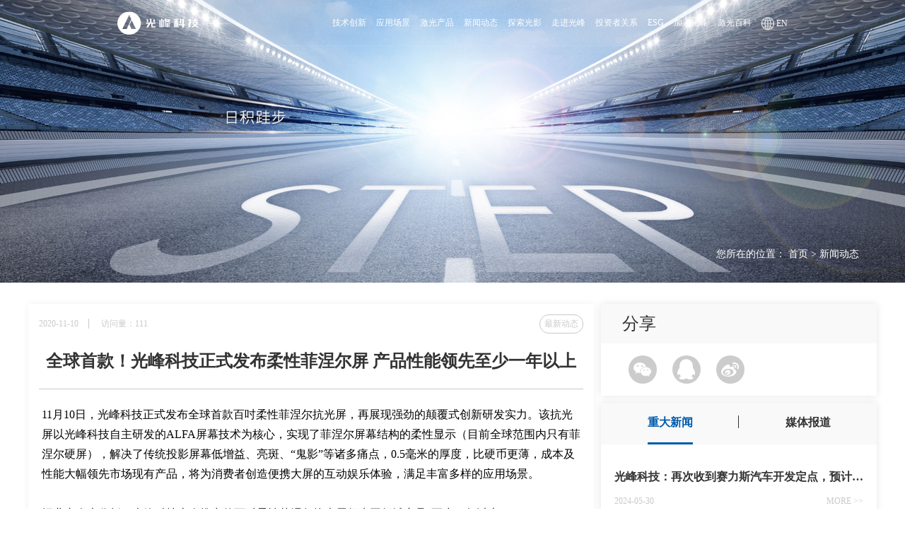

--- FILE ---
content_type: text/html;charset=utf-8
request_url: https://www.appotronics.com/important_news/369.html
body_size: 8335
content:




 <!doctype html>
<html >
<head>
<meta charset="utf-8">
<title>全球首款！光峰科技正式发布柔性菲涅尔屏 产品性能领先至少一年以上-深圳光峰科技股份有限公司</title>
<meta name="keywords" content="全球首款！光峰科技正式发布柔性菲涅尔屏 产品性能领先至少一年以上" />
<meta name="description" content="光峰科技正式发布全球首款百吋柔性菲涅尔抗光屏，再展现强劲的颠覆式创新研发实力。" />
<meta name="viewport" content="width=device-width, initial-scale=1, maximum-scale=1, user-scalable=no">
<meta name="format-detection" content="telephone=no">
<meta http-equiv="X-UA-Compatible" content="IE=Edge,chrome=1">
<link rel="icon" type="image/x-icon"   href="https://www.appotronics.com/favicon.ico">
<link rel="stylesheet" type="text/css" href="https://www.appotronics.com/static/css/swiper.css">
<link rel="stylesheet" type="text/css" href="https://www.appotronics.com/static/css/animate.min.css">
<link rel="stylesheet" type="text/css" href="https://www.appotronics.com/static/css/style.css?v=1769670884"> 
<script type="text/javascript" src="https://www.appotronics.com/static/js/jquery.min.js"></script>
<script type="text/javascript" src="https://www.appotronics.com/static/js/swiper.js" ></script>
<script type="text/javascript" src="https://www.appotronics.com/static/js/lazyload.min.js"></script>
<script type="text/javascript" src="https://www.appotronics.com/static/js/wow.js"></script> 
<script type="text/javascript" src="https://www.appotronics.com/static/js/javascript.js?v=1769670884"></script>
 
</head>
<body  class="gf2022">	
<div class="gf_header">
	<div class="gf_header_content">
		<div class="gf_header_content_logo">
			<a href="https://www.appotronics.com/">
				<img src="https://www.appotronics.com/data/watermark/weblogo.svg" class="img-block" alt="深圳光峰科技股份有限公司" />
			</a>
		</div>
				<div class="gf_header_content_nav">
						<li>
				<a href="https://www.appotronics.com/alpd_tech.html"   class="gf_nav font16 " >技术创新 </a>
												 
					
				<div class="gf_header_content_show_nav"> 
					<ul>
												<a href="https://www.appotronics.com/alpd_tech.html"  >ALPD®技术</a>
												<a href="https://www.appotronics.com/property.html"  >知识产权</a>
											</ul>
				</div>
							</li>
						<li>
				<a href="https://www.appotronics.com/app_chezai.html"   class="gf_nav font16 " >应用场景</a>
				 
					
				<div class="gf_header_content_show_nav"> 
					<ul>
												<a href="https://www.appotronics.com/app_chezai.html" >车载光学</a>
												<a href="https://www.appotronics.com/app_yingyuan.html" >影院放映</a>
												<a href="https://www.appotronics.com/app_arandhk.html" >AR和航空</a>
												<a href="https://www.appotronics.com/app_gongchen.html" >工程投影</a>
												<a href="https://www.appotronics.com/app_shangjiao.html" >教育</a>
												<a href="https://www.appotronics.com/app_jiayong.html" >家用</a>
											</ul>
				</div>
															</li>
						<li>
				<a href="https://www.appotronics.com/product.html"   class="gf_nav font16 " >激光产品</a>
								 
					
				<div class="gf_header_content_show_nav"> 
					<ul>
												<a href="https://www.appotronics.com/productlist_1.html"  >激光电影放映设备</a>
												<a href="https://www.appotronics.com/productlist_2.html"  >激光工程投影机</a>
												<a href="https://www.appotronics.com/productlist_3.html"  >激光商教机</a>
												<a href="https://www.appotronics.com/productlist_4.html"  >激光拼墙</a>
												<a href="https://www.appotronics.com/productlist_5.html"  >激光微投</a>
												<a href="https://www.appotronics.com/productlist_6.html"  >激光家庭影院</a>
												<a href="https://www.appotronics.com/productlist_7.html"  >抗光屏幕</a>
												<a href="https://www.appotronics.com/productlist_8.html"  >激光光机</a>
												<a href="https://www.appotronics.com/productlist_9.html"  >全彩激光探照灯</a>
											</ul>
				</div>
											</li>
						<li>
				<a href="https://www.appotronics.com/news.html"   class="gf_nav font16 " >新闻动态</a>
															</li>
						<li>
				<a href="https://www.appotronics.com/appo_video.html"   class="gf_nav font16 " >探索光影</a>
															</li>
						<li>
				<a href="https://www.appotronics.com/profile.html"   class="gf_nav font16 " >走进光峰</a>
															</li>
						<li>
				<a href="https://www.appotronics.com/investor_team.html"   class="gf_nav font16 " >投资者关系</a>
												 
					
				<div class="gf_header_content_show_nav"> 
					<ul>
												<a href="https://www.appotronics.com/investor_team.html"  >公司治理</a>
												<a href="https://www.appotronics.com/investor_finance.html"  >财务信息</a>
												<a href="https://www.appotronics.com/investor_announce.html"  >临时公告</a>
												<a href="https://www.appotronics.com/investor_stock.html"  >股票信息</a>
												<a href="https://www.appotronics.com/investor_contact.html"  >投资者专线</a>
											</ul>
				</div>
							</li>
						<li>
				<a href="https://www.appotronics.com/shehuizeren.html"   class="gf_nav font16 " >ESG</a>
												 
							</li>
						<li>
				<a href="https://www.appotronics.com/social-recruitment#/" target="_blank"  class="gf_nav font16 " >加入光峰</a>
												 
					
				<div class="gf_header_content_show_nav"> 
					<ul>
												<a href="https://www.appotronics.com/social-recruitment/" target="_blank" >社会招聘</a>
												<a href="https://www.appotronics.com/campus-recruitment/" target="_blank" >校园招聘</a>
											</ul>
				</div>
							</li>
						<li>
				<a href="https://www.appotronics.com/laser_encyclopedia.html"   class="gf_nav font16 " >激光百科</a>
															</li>
									<li>
				<a href="https://en.appotronics.com/" target="_blank" class="gf_nav font16 " >
					<img src="https://www.appotronics.com/static/upload/language.png" />
					<span>EN</span>
				</a>
			</li>
					</div>
		<div class="menu-toggle"><a href="#cd-nav" class="cd-nav-trigger"><span class="hamburger"></span><span class="cross"></span></a></div>
	</div>
</div>

 
 

<link rel="stylesheet" href="../static/css/bootstrap.css" />
<link rel="stylesheet" href="../static/css/zitiZhongwen.css" />
<link rel="stylesheet" href="../static/css/allStyle.css" />
<link rel="stylesheet" type="text/css" href="../static/css/style-v=1.25.css"  >
<link rel="stylesheet" type="text/css" href="../static/css/swiper.min.css" >
<link rel="stylesheet" type="text/css" href="../static/css/animate.min.css" >
<link rel="stylesheet" type="text/css" href="../static/css/newsdetial.css"  >
<script type="text/javascript" src="../static/js/jquery.min.js"></script>
<script type="text/javascript" src="../static/js/swiper.min.js" ></script>
<script type="text/javascript" src="../static/js/javascript-v=1.00.js"></script>
<script type="text/javascript" src="../static/js/wow.js"></script>
<script type="text/javascript" src="../static/js/lazyload.min.js"></script>


<!--内容-->
<div id="newsBg" class="bannerOne">
		<img src="../static/pic/banner20190308.jpg" />
		<p>
			<span>您所在的位置：</span>
			<a href="https://www.appotronics.com/">首页</a>
			<span>&gt;</span>
			<a href="https://www.appotronics.com/important_news.html">新闻动态</a>
		</p>
	</div>
	<!--新闻详情-->
	<div class="newDetails">
		<div class="newDetails_box clearfix">
			<div class="newDetails_left">
				<div class="newDetails_left_boxAll">
					<div class="newDetails_left_top clearfix">
						<div class="newDetails_leftTime"><span class="span">2020-11-10</span> <span class="span">访问量：111</span> </div>
						<a href="https://www.appotronics.com/important_news.html" class="newDetails_leftBtn">最新动态</a>
					</div>
					<div class="newDetailsTitle">全球首款！光峰科技正式发布柔性菲涅尔屏 产品性能领先至少一年以上</div>
					<div class="newDetails_leftAll">
						<p><span style="color:#000000; font-family:宋体,SimSun">11月10日，光峰科技正式发布全球首款百吋柔性菲涅尔抗光屏，再展现强劲的颠覆式创新研发实力。该抗光屏以光峰科技自主研发的ALFA屏幕技术为核心，实现了菲涅尔屏幕结构的柔性显示（目前全球范围内只有菲涅尔硬屏），解决了传统投影屏幕低增益、亮斑、&ldquo;鬼影&rdquo;等诸多痛点，0.5毫米的厚度，比硬币更薄，成本及性能大幅领先市场现有产品，将为消费者创造便携大屏的互动娱乐体验，满足丰富多样的应用场景。</span></p>

<p>&nbsp;</p>

<p><span style="color:#000000; font-family:宋体,SimSun">据业内人士分析，光峰科技本次推出的百吋柔性菲涅尔抗光屏领先同领域产品&ldquo;至少一年以上&rdquo;。</span></p>

<p>&nbsp;</p>

<p style="text-align:center"><strong><span style="color:#000000; font-family:宋体,SimSun">全球首款柔性菲涅尔波导屏 自研ALFA技术实现颠覆性创新&nbsp;</span></strong></p>

<p>&nbsp;</p>

<p><span style="color:#000000; font-family:宋体,SimSun">发布会上，光峰科技CEO薄连明表示，&ldquo;本次发布的全新的百吋柔性菲涅尔大屏，是光峰科技不断颠覆式创新的又一次重要的体现和重要的亮相。&rdquo;</span></p>

<p>&nbsp;</p>

<p><span style="color:#000000; font-family:宋体,SimSun">自成立以来，光峰科技一直秉持&ldquo;技术立企&rdquo;、自主研发、颠覆式创新的理念，将技术领先优势有效转化为产品优势，大幅提升市场竞争力。光峰科技于2007年发明的ALPD激光显示技术开拓了激光显示的全新时代，且一直以来引领着激光显示时代发展的潮流。至今，ALPD技术已经实现了从1.0到4.0的持续升级，应用领域也从最初的电影放映扩展到了工程、商教、家用，未来也将应用到移动端。</span></p>

<p>&nbsp;</p>

<p><span style="color:#000000; font-family:宋体,SimSun">同时，光峰科技已于全球范围内布局超过1650项技术专利，形成了对自主原创的知识产权的严格保护。就本次发布的新品所采用的ALFA屏幕技术来说，该技术已经申请了超50项专利，专利范围覆盖了光学设计、结构、工艺和材料等众领域。</span></p>

<p>&nbsp;</p>

<p style="text-align:center"><img alt="" src="/static/upload/ueditor/image/20201231/1609399016745817.png" /></p>

<p>&nbsp;</p>

<p style="text-align:left"><span style="color:#000000; font-family:宋体,SimSun">作为光峰科技屏幕产品线的核心技术，ALFA技术具备专利微纳结构设计、全息光整形技术、纳米光吸收涂层、超薄柔性复合薄膜四大技术优势，解决了传统投影屏幕的低增益、亮斑、&ldquo;鬼影&rdquo;等诸多行业痛点，所实现的增益度、对比度、视角等方面都优于目前市场上的传统产品，不仅实现了菲涅尔屏幕结构的柔性显示，且特别在用户体验方面能够带来了质的飞跃。</span></p>

<p style="text-align:center">&nbsp;</p>

<p style="text-align:center"><img alt="" src="/static/upload/ueditor/image/20201231/1609399016282798.png" /></p>

<p style="text-align:center">&nbsp;</p>

<p><span style="color:#000000; font-family:宋体,SimSun">未来，以ALFA技术为核心的屏幕产品，将作为光峰科技业务的重要组成部分，像AirPods般不断为用户带来优质的产品体验，从而实现显示行业的新拓展。对此，薄连明表示：&ldquo;相信ALFA技术产品的推出，一定能为行业带来新的进步，推动智能影音行业新的发展。&rdquo;</span></p>

<p>&nbsp;</p>

<p style="text-align:center"><strong><span style="color:#000000; font-family:宋体,SimSun">鱼与熊掌兼得 涵括菲涅尔硬屏、黑栅幕两者优势&nbsp;</span></strong></p>

<p>&nbsp;</p>

<p><span style="color:#000000; font-family:宋体,SimSun">目前，市面上主要有菲涅尔硬屏、黑栅幕两种屏幕，基于不同结构，两种抗光屏幕各有优缺点，如菲涅尔硬屏增益高、画质色彩好，但&ldquo;鬼影&rdquo;反光明显、百吋硬屏不便安装等；黑栅幕虽侧视角度大，无反光问题，但增益低，白天观看效果差等。</span></p>

<p>&nbsp;</p>

<p><span style="color:#000000; font-family:宋体,SimSun">如何能用一块屏幕，来同时满足增益高、色彩好、无明显&ldquo;鬼影&rdquo;且轻便安装的要求？基于这样的极致体验，光峰科技于2013年起开始屏幕技术的探索，最终确定了柔性显示的研究方向。</span></p>

<p>&nbsp;</p>

<p><span style="color:#000000; font-family:宋体,SimSun">经过多年的潜心钻研，光峰科技突破了传统屏幕增益、色彩等关键技术特点，且运用独创的ALFA技术，带来了全新的柔性菲涅尔屏幕。本次发布会上，光峰科技共发布了2款FABULUS系列屏幕新品，分别是FABULUS百吋柔性菲涅尔波导屏、FABULUS 臻彩电动抗光屏。</span></p>

<p>&nbsp;</p>

<p>&nbsp;</p>

<p style="text-align:center"><img alt="" src="/static/upload/ueditor/image/20201231/1609399016850010.jpg" /></p>

<p>&nbsp;</p>

<p style="text-align:left"><span style="color:#000000; font-family:宋体,SimSun">百吋柔性菲涅尔波导屏，采用光峰科技ALFA技术，屏幕显示效果清晰，抵抗环境光能力强，轻松适配投射比在0.2-0.3之间的超短焦投影产品。创新设计的屏幕膜片轻薄柔性，厚度仅0.5毫米，比硬币更薄。8mm的超窄边框，屏占比高达98%以上，几乎达到全面屏。使用时，无亮斑、无&ldquo;鬼影&rdquo;，观影体验更极致。</span></p>

<p style="text-align:left">&nbsp;</p>

<p style="text-align:center"><span style="background-color:#ffffff; color:#333333; font-family:宋体,SimSun"><img alt="" src="/static/upload/ueditor/image/20201231/1609399016729269.png" /></span></p>

<p style="text-align:left">&nbsp;</p>

<p><span style="color:#000000; font-family:宋体,SimSun">更值得一提的是，该款柔性菲涅尔抗光屏因其可卷性，可做成条状包装运输，且重量比传统的菲涅尔硬屏减少50%以上，能够很轻松地进入电梯和楼道，很好地解决了菲涅尔硬屏及传统百吋电视运输难、入户难的问题。</span></p>

<p>&nbsp;</p>

<p><span style="color:#000000; font-family:宋体,SimSun">而臻彩电动抗光屏，也是一款增益达6倍的产品，屏幕对环境光的吸收率高达80%以上，能够清楚地看到暗场细节，画质更清晰、层次会更分明；另外该产品还具有弧形自拉线系统，能够保证屏幕的时刻平整；加上可壁挂、可吊装的安装方式，为用户带来了灵活多样的DIY方案设计，释放更多大屏家居安装灵感。</span></p>

<p style="text-align:left">&nbsp;</p>

<p style="text-align:center"><span style="background-color:#ffffff; color:#333333; font-family:宋体,SimSun"><img alt="" src="/static/upload/ueditor/image/20201231/1609399016316282.jpg" /></span></p>

<p style="text-align:left">&nbsp;</p>

<p style="text-align:left"><span style="color:#000000; font-family:宋体,SimSun">本次光峰科技FABULUS系列屏幕新品的发布，不仅实现了高品质大屏体验，更推动了激光显示技术进入柔性显示时代。超高清显示时代，光峰科技坚持用技术创新推动产品创新，不断挖掘显示技术的更多可能性。</span></p>

<p style="text-align:left"><br />
&nbsp;</p>
					</div>
				</div>
			</div>
			<div class="newDetails_right">
				<div class="newDetails_right_top">
					<div class="newDetails_right_topH4">分享</div>
					<div class="newDetails_right_topBox clearfix">
						<a href="#" data-color="#3cbe5b"><img src="../static/pic/news_det_icon_wx.png" class="iconfont"/></a>
						<a href="#" data-color="#22b3f7"><img src="../static/pic/news_det_icon_qq.png" class="iconfont top"/></a>
						<a href="#" data-color="#ff5657"><img src="../static/pic/news_det_icon_weibo.png" class="iconfont"/></a>
					</div>
				</div>
				<div class="newDetails_right_bot">
					<ul class="newDetails_right_titleList clearfix">
						<li class="active"><a>重大新闻</a></li>
						<li><a>媒体报道</a></li>
					</ul>
					<ul class="newDetails_right_boxList">
						<li class="newDetails_right_boxLi active">
							<div id="myCarousel" class="carousel slide">
							  	<div class="carousel-inner " >
								 	 							    	<div class="item active">
										<div class="newDetails_right_boxItem">
											<a href="https://www.appotronics.com/important_news/542.html" class="newDetails_right_box_a">
												<div class="newDetails_right_boxItemTop">
													<div class="newDetails_rightItem_h3">光峰科技：再次收到赛力斯汽车开发定点，预计2025年内量产供货</div>
													<div class="newDetails_rightItem_box clearfix">
														<div class="newDetails_righTime">2024-05-30</div>
														<div class="newDetails_righMore">MORE  >> </div>
													</div>
													<div class="newDetails_rightItem_p">公司于近日收到赛力斯汽车开具的《开发定点通知书》，再次成为其车载光学解决方案供应商，将为问界新车型供应智能座舱显示产品。</div>
												</div>
												<div class="newDetails_right_boxItemBotImg"><img src="https://www.appotronics.com//static/upload/news//0530定点新闻官网封面.jpg" /></div>
											</a>
										</div>  
									</div>
																    	<div class="item active">
										<div class="newDetails_right_boxItem">
											<a href="https://www.appotronics.com/important_news/541.html" class="newDetails_right_box_a">
												<div class="newDetails_right_boxItemTop">
													<div class="newDetails_rightItem_h3">光峰科技：上海车展见！将带来车载光学全场景展车</div>
													<div class="newDetails_rightItem_box clearfix">
														<div class="newDetails_righTime">2023-03-30</div>
														<div class="newDetails_righMore">MORE  >> </div>
													</div>
													<div class="newDetails_rightItem_p">光峰科技副总裁余新受邀出席高工智能汽车市场峰会，透露将在今年4月18日~4月27日举行的上海车展上，带来光峰科技车...</div>
												</div>
												<div class="newDetails_right_boxItemBotImg"><img src="https://www.appotronics.com//static/upload/news//0403官网封面.jpg" /></div>
											</a>
										</div>  
									</div>
																    	<div class="item active">
										<div class="newDetails_right_boxItem">
											<a href="https://www.appotronics.com/important_news/540.html" class="newDetails_right_box_a">
												<div class="newDetails_right_boxItemTop">
													<div class="newDetails_rightItem_h3">国家领导人亲自揭牌，这座学校为什么这么牛？</div>
													<div class="newDetails_rightItem_box clearfix">
														<div class="newDetails_righTime">2018-11-19</div>
														<div class="newDetails_righMore">MORE  >> </div>
													</div>
													<div class="newDetails_rightItem_p">光峰ALPD激光大屏方案用于巴新布图卡学校，把全球领先的激光显示技术带到巴新。</div>
												</div>
												<div class="newDetails_right_boxItemBotImg"><img src="https://www.appotronics.com//static/upload/ueditor/image/20190307//布图卡学院揭牌仪式.jpg" /></div>
											</a>
										</div>  
									</div>
																	</div>
							</div> 
						</li>
						<li class="newDetails_right_boxLi ">
							<div id="myCarousel2" class="carousel slide">
							  	<div class="carousel-inner " >
								  										<div class="item active">
										<div class="newDetails_right_boxItem">
											<a href="https://www.appotronics.com/media_news/522.html" class="newDetails_right_box_a">
												<div class="newDetails_right_boxItemTop">
													<div class="newDetails_rightItem_h3">新场景带动新需求攀升 央视新闻报道光峰科技激光投影迎新机遇</div>
													<div class="newDetails_rightItem_box clearfix">
														<div class="newDetails_righTime">2022-06-30</div>
														<div class="newDetails_righMore">MORE  >> </div>
													</div>
													<div class="newDetails_rightItem_p">日前，央视新闻频道《新闻直播间》栏目，推出“家电消费新观察”专题报道，其中“新场景带动新需求攀升”篇章，特别报道了...</div>
												</div>
												<div class="newDetails_right_boxItemBotImg"><img src="https://www.appotronics.com//static/upload/news//2022央视报道.jpg" /></div>
											</a>
										</div>  
									</div>
																		<div class="item active">
										<div class="newDetails_right_boxItem">
											<a href="https://www.appotronics.com/media_news/521.html" class="newDetails_right_box_a">
												<div class="newDetails_right_boxItemTop">
													<div class="newDetails_rightItem_h3">南山代表说｜区人大代表李屹：产学研融合发展，是未来企业发展的重要突破口</div>
													<div class="newDetails_rightItem_box clearfix">
														<div class="newDetails_righTime">2021-10-18</div>
														<div class="newDetails_righMore">MORE  >> </div>
													</div>
													<div class="newDetails_rightItem_p">光峰科技李屹：“未来5年如何促进企业发展， 如何在新技术方面和西丽湖国际科教城，与南方科技大学、清华国际研究生院、鹏城实验室等一流的高校与科研机构的发展方向相结合，是未来企业发展的一个重要突破口。”</div>
												</div>
												<div class="newDetails_right_boxItemBotImg"><img src="https://www.appotronics.com//static/upload/news//封面一.jpg" /></div>
											</a>
										</div>  
									</div>
																		<div class="item active">
										<div class="newDetails_right_boxItem">
											<a href="https://www.appotronics.com/media_news/520.html" class="newDetails_right_box_a">
												<div class="newDetails_right_boxItemTop">
													<div class="newDetails_rightItem_h3">【先行者 | 对话鹏城企业家】从硅谷到深圳创业！这家A股公司董事长“不跟风”：“上市是称重机，不是吹风机！”</div>
													<div class="newDetails_rightItem_box clearfix">
														<div class="newDetails_righTime">2021-02-19</div>
														<div class="newDetails_righMore">MORE  >> </div>
													</div>
													<div class="newDetails_rightItem_p">从清华到罗切斯特大学到硅谷再到深圳，李屹完成了清华学霸、光学博士、硅谷工程师、创业企业家、上市公司董事长等多重身份转变。</div>
												</div>
												<div class="newDetails_right_boxItemBotImg"><img src="https://www.appotronics.com//static/upload/news//微信图片_20210224162307.jpg" /></div>
											</a>
										</div>  
									</div>
																	</div>
							</div> 
						</li>
					</ul>
				</div>
			</div>
		</div>
		<div class="newUpAndDown">
			<div class="upDown">
								<a href="https://www.appotronics.com/important_news/368.html">上一篇：一锤定音！“科创板专利第一案”光峰科技取得全面胜利</a>
												<a href="https://www.appotronics.com/important_news/370.html">下一篇：光峰科技入驻深圳科技馆（新馆） ALPD®打造激光巨幕新“视”界</a>
							</div>
			<div class="backList">
				<a href="https://www.appotronics.com/important_news.html">返回列表</a>
			</div>
		</div>
	</div>
	 
	  
	<script type="text/javascript" src="../static/js/allScript.js" ></script>
 
	<script>
		$(function(){ 
			$('.newDetails_right_topBox a').hover(function(){
				var color=$(this).data('color');
				$(this).css('background',color)
			},function(){
				$(this).css('background','#ccc')
			});
			
			$('.newDetails_right_titleList li').click(function(){
				$(this).addClass('active').siblings().removeClass('active')
				var indexs=$(this).index()
				$('.newDetails_right_boxList .newDetails_right_boxLi').eq(indexs).addClass('active').siblings().removeClass('active')
			});
			  
		});
	</script>	

 



<div class="gf_footer">
	<div class="gf_footer_top">
		<div class="gf_footer_content">
			<div class="gf_footer_content_nav">
				<ul>
					<strong class="font16">关于光峰</strong> 
					<li><a href="profile.html">公司介绍</a> <a href="appo_video.html">探索光影</a> <a href="contact.html">联系我们</a> <a href="gys.html">供应商</a> <a href="ljjb.html">廉洁举报</a></li>                                                                        
				</ul>
				<ul>
					<strong class="font16">技术创新</strong> 
					<li><a href="alpd_tech.html">ALPD<sup>&reg;</sup>技术</a> <a href="property.html">知识产权</a></li>
				</ul>
				<ul>
					<strong class="font16">产品中心</strong> 
					<li><a href="productlist_1.html">影院放映</a> <a href="productlist_2.html">工程投影</a> <a href="productlist_4.html">商教投影</a> <a href="productlist_3.html">激光拼墙</a> <a href="productlist_6.html">激光微投</a> <a href="productlist_7.html">家庭影院</a> <a href="productlist_5.html">抗光屏幕</a></li>
				</ul>
				<ul>
					<strong class="font16">服务支持</strong> 
					<li><a href="service_point.html">服务网点</a>
						<a href="question.html">常见问题</a>
						<a href="video.html">安装说明</a>
						<a href="shuomingshu_download.html">说明书下载</a>
						<a href="https://apcs.appoaiot.com/#/home" target="_blank">APCS下载</a>
						<a href="tools.html">投影距离计算</a></li>
				</ul>
				<ul>
					<strong class="font16">友情链接</strong> 
					<li><a href="https://www.cineappo.com/" target="_blank">中影光峰</a> <a href="https://www.formovie.net/" target="_blank">峰米投影</a> <a href="https://shop.dangbei.com/" target="_blank">当贝投影</a></li>
				</ul>
			</div>
			<div class="gf_footer_content_contact">
				<div class="gf_title_1"><strong class="font16">深圳光峰科技股份有限公司</strong></div>
				<div class="gf_item_1">
	总部大厦地址：深圳市南山区西丽街道仙洞路8号光峰科技总部大厦
</div>
<div class="gf_item_1">
	光峰智造中心地址：深圳市坪山区坑梓街道沙田社区李屋路8号光峰创智谷
</div>
<div class="gf_item_1">
	总机：0755 32950000 #8000
</div>
<div class="gf_item_1">
	售后：400 101 9930
</div>				<div class="gf_social_1">
					<li><a href="javascript:;"><i class="wx"></i></a>
						<div class="gf_ewmshow">
							<img src="https://www.appotronics.com/static/upload/ewm.jpg" alt="官方微信">
						</div>
					</li>
					<li><a href="https://weibo.com/APPOTRONICS" target="_blank"><i class="wb"></i></a></li>
					<li><a href="https://mall.jd.com/index-1000132061.html?from=pc" target="_blank"><i class="jd"></i></a></li>
					<li><a href="https://fengmibg.tmall.com/index.htm?spm=a1z10.3-b-s.w5001-24213581444.9.3a613ee0XtAgLT&scene=taobao_shop" target="_blank"><i class="tm"></i></a></li>
				</div>
			</div>
		</div>
	</div>
	<div class="gf_footer_bottom">
		<div class="gf_footer_content">
			<div class="gf_footer_content_left">
				Copyright © 2009-2024 APPOTRONICS Inc 光峰科技 版权所有 
				<a href="https://beian.miit.gov.cn" target="_blank">粤ICP备09179808号</a>
			</div>
			<div class="gf_footer_content_right">
				<a  href="https://www.appotronics.com/copyright.html">版权声明</a>
				<a href="https://www.appotronics.com/privacy.html" >隐私政策</a>
			</div>
		</div>
	</div>
</div> 
<script>
$(function(){
	$(".gf_footer_content_nav ul li a").each(function() {
		const url = new URL(window.location.href);
		const origin = url.origin; 
		var hrefsrc = $(this).attr("href");
		var hrefpath= origin+'/'+hrefsrc;
		if(hrefsrc.indexOf("http") == -1) {$(this).attr("href",hrefpath);} 
	});
});
</script>
</body>
</html>  
 




--- FILE ---
content_type: text/css
request_url: https://www.appotronics.com/static/css/style.css?v=1769670884
body_size: 5835
content:
 

/* CSS Reset */
html{-webkit-text-size-adjust:none;}
.gf2022{overflow-x:hidden;margin:0; padding:0;font-family:'SourceHanSansCN-Light',Arial,"微软雅黑","黑体",'宋体';}
.gf2022 a,.gf2022 *::before,.gf2022 *::after {text-decoration:none;-webkit-transition:all .4s ease;-moz-transition:all .4s ease;transition:all .4s ease;} 
.gf2022 a * {-webkit-transition:all .4s ease;-moz-transition:all .4s ease;transition:all .4s ease;}
.gf2022 a:hover {color: #002f93;}
.gf2022 strong {font-weight: 900;}
.gf2022 sup {font-size: 12px;line-height: 18px;}
.fullscreen,.fullscreen body {width: 100%;height: 100%;overflow: hidden}
.gf2022 .pcshow { display:block;}
.gf2022 .mbshow { display:none!important;}
.gf2022 .img {position: relative;overflow: hidden;background-position: center center;background-repeat: no-repeat;background-size: cover;background-color: #000;}
.gf2022 .pic {position: relative;overflow: hidden;background-position: center center;background-repeat: no-repeat;background-size: cover;}
.gf2022 .img img,.gf2022 .pic img {max-width: 100%;max-height:100%;margin: auto;padding: 0;border: 0;width: 100%;height: auto;border: none;}
.gf2022 .img-center {position: absolute;left: 0;right: 0;top: 0;bottom: 0;margin: auto;display: block;width: auto!important;height: auto!important;z-index: 1;max-width: 100%;max-height:100%;}
.gf2022 .img-block {display: block;width: 100%;height: auto;}
.gf2022 .img-inline {display: inline-block;width: auto;height: auto;}
.gf2022 .clamp1 {text-overflow: ellipsis;white-space: nowrap;overflow: hidden;}
.gf2022 .clamp2 {display: -webkit-box;-webkit-line-clamp: 2;-webkit-box-orient: vertical;overflow: hidden;}
.gf2022 .clamp3 {display: -webkit-box;-webkit-line-clamp: 3;-webkit-box-orient: vertical;overflow: hidden;}
::-webkit-scrollbar{height:4px; width:3px;background: #cfd6db;}
::-webkit-scrollbar-button{height:0; width:5px;background: #002f93;}
::-webkit-scrollbar-thumb{background-color:#002f93;box-shadow:inset 1px 1px 0 #002f93,inset 0 -1px 0 #002f93;}
.clamp1 {text-overflow: ellipsis;white-space: nowrap;overflow: hidden;}


.font12 {font-size: 12px;line-height: 20px;}
.font14 {font-size: 14px;line-height: 24px;}
.font16 {font-size: 16px;line-height: 28px;}
.font18 {font-size: 18px;line-height: 32px;}
.font30 {font-size: 30px;line-height: 42px;}
.font36 {font-size: 36px;line-height: 48px;}
.font72 {font-size: 72px;line-height: 72px;}
  

:root {
	--blue: #0A579F; 
	--green: #37b147;
	--green1: #ebf7ec;
	--white: #ffffff; 
	--black: #000000;
	--gray: #f7f8fa;
	--gray1: #666;
	--gray2: #999;
	--gray3: #e5e5e5;
}




/* header */
.gf_header {position:fixed;left: 0;top: 0;z-index: 100;width: 100%;transition:all .4s ease;}
.gf_header::after {content: '';width: 100%;height: 1px;background: var(--white);position: absolute;left: 0;bottom:0;opacity: .1;}
.gf_header_content {width:74%;margin: auto;position: relative;height: 75px;}
.gf_header_content_logo {width:12%;height: auto;position: absolute;top:50%;transform: translateY(-50%);left:0;z-index: 13;}
.gf_header_content_logo a {display: block;}
.gf_header_content_logo a img,.gf_header_content_logo a svg {display: block;width: 100%;height: auto;}
.gf_header_content_logo a svg,.gf_header_content_logo a * {fill: var(--white)!important;}
.gf_header_content_logo a img {filter: invert(1) grayscale(1) brightness(5);}
.gf_header_content_nav {text-align: right;width:100%;height: auto;position: absolute;top:50%;transform: translateY(-50%);left:0;z-index: 12;}
.gf_header_content_nav li{list-style: none;display: inline-block;vertical-align: middle;position: relative;}
.gf_header_content_nav a{color: var(--white);}
.gf_header_content_nav a.gf_nav {position: relative;display: inline-block;margin-left: 30px;}
.gf_header_content_nav a.gf_nav::after {content: '';width: 0;height: 1px;background: var(--white);position: absolute;left: 0;bottom: -23px;transition:all .4s ease;}
.gf_header_content_nav a:hover {color: var(--white);}
.gf_header_content_nav a.gf_nav:hover::after {width: 100%;}
.gf_header_content_nav a.gf_nav img {display: inline-block;vertical-align: middle;}
.gf_header_content_nav a.gf_nav span {display: inline-block;vertical-align: middle;}
.gf_header_content_show_nav {position: absolute;width: 180px;left: 0;top: 30px;z-index: 911;display: none;padding-top: 19px;}
.gf_header_content_show_nav ul{background: var(--white);padding: 5% 0px;overflow: hidden;margin: 0;list-style: none;border-top: 2px solid var(--green);}
.gf_header_content_show_nav ul a{display: block;color: var(--gray1);text-align: left;padding: 5px 20px;position: relative;font-size: 14px;}
.gf_header_content_show_nav ul a:hover {background: var(--green);color: var(--white);}
.gf_header_content_show_nav ul a:hover sup {color: var(--white);}

.gf_header.scroll-down {background: var(--white);box-shadow: 0px 0px 10px #ccc;}
.gf_header.scroll-down .gf_header_content_logo a svg,
.gf_header.scroll-down .gf_header_content_logo img {filter: none;}
.gf_header.scroll-down .gf_header_content_nav a{color: var(--black);}
.gf_header.scroll-down .gf_header_content_show_nav ul a:hover,
.gf_header.scroll-down .gf_header_content_show_nav ul a:hover sup {color: var(--white);}
.gf_header.scroll-down .gf_header_content_nav li a img {filter: invert(1);}

.blackheader .gf_header {background: rgba(0,0,0,.5);}
.fixed {background:none!important;}
.blackheader .gf_header.scroll-down {background: #fff;}
.no-touch .cd-nav-container {transform: translateX(0);} 


/* footer */
.gf_footer {position: relative;overflow: hidden;}
.gf_footer_top {background:#f6f6f6;overflow: hidden;padding: 3% 0;}
.gf_footer_content {width: 74%;margin: auto;position: relative;}
.gf_footer_content_nav {overflow: hidden;float: left;width: 60%;}
.gf_footer_content_nav ul{list-style: none;margin: 0;padding: 0;float: left;margin-right: 10%;}
.gf_footer_content_nav ul:last-child {margin-right: 0;}
.gf_footer_content_nav ul strong{display: block;margin: 0;padding: 0;padding-bottom: 10%;}
.gf_footer_content_nav ul li{list-style: none;margin: 0;padding: 0;padding: 4% 0;}
.gf_footer_content_nav ul a{display: block;font-size: 14px;color: var(--gray1);padding: 5% 0;}
.gf_footer_content_contact {float: right;position: relative;}
.gf_footer_content_contact .gf_item_1{border-bottom: 1px solid var(--gray3);padding: 3% 0;overflow: hidden;font-size: 14px;color: var(--gray1);}
.gf_footer_content_contact .gf_social_1 {margin-top: 5%;}
.gf_footer_content_contact .gf_social_1 li{display: inline-block;vertical-align: middle;position: relative;}
.gf_footer_content_contact .gf_social_1 i{display: block;width:34px;height: 34px;border: 1px solid var(--gray2);opacity: .5;position: relative;}
.gf_footer_content_contact .gf_social_1 i::before {content: '';width: 100%;height: 100%;position: absolute;left: 0;top: 0;background-position: center;background-repeat: no-repeat;}
.gf_footer_content_contact .gf_social_1 i.wx::before {background-image: url('../upload/wx.png');}
.gf_footer_content_contact .gf_social_1 i.wb::before {background-image: url('../upload/wb.png');}
.gf_footer_content_contact .gf_social_1 i.jd::before {background-image: url('../upload/jd.png');}
.gf_footer_content_contact .gf_social_1 i.tm::before {background-image: url('../upload/tm.png');}
.gf_footer_content_contact .gf_social_1 li:hover i{background-color: var(--green);border: 1px solid var(--green);opacity: 1;}
.gf_footer_content_contact .gf_social_1 li:hover i::before {filter: invert(100%);}
.gf_footer_bottom {padding: 1% 0;overflow: hidden;background: #898989;font-size: 12px;color: var(--gray3);}
.gf_footer_bottom  a {color: var(--gray3);font-size: 12px;margin: 0 5px;}
.gf_footer_bottom  a:hover {color: var(--white);}
.gf_footer_content_left {float: left;}
.gf_footer_content_right {float: right;}
.gf_ewmshow {display: none;width: 100px;height: 100px;position: absolute;left: -30px;bottom: 45px;z-index: 3;background: #fff;box-shadow: 0px 0px 10px #ccc;}
.gf_ewmshow:after{border: 5px solid transparent;border-top: 5px solid #fff;width: 0;height: 0;position: absolute;content:""; bottom:-10px; left:50%; margin-left:-5px;}
.gf_ewmshow img {display: block;width:100px;height: 100px;}
.gf_footer_content_contact .gf_social_1 li:hover .gf_ewmshow{display: block;} 




/* index */
.gf_index_banner {position: relative;background: #000;}
.gf_index_banner_swiper {overflow: hidden;} 
.banner_swiper_text{position: absolute;left:0;top:50%;z-index: 20;width: 100%;transform: translateY(-70%);text-align: center;color: var(--white);}
.banner_swiper_text .gf_title_1{overflow: hidden;font-weight: 600;}
.banner_swiper_text .gf_text_1 {margin-top: 1%;}
.banner_swiper_text .gf_text_1 sup {font-size: 12px;}
.gf_more_1 {margin-top: 2%;text-align: center;}
.gf_more_1 a{display: inline-block;padding:9px 0px;color: var(--white);border: 1px solid var(--white);border-radius: 100px;width: 150px;}
.gf_more_1 a:hover {background: var(--green);border: 1px solid var(--green);color: var(--white);}
.banner_swiper_img {background-position: center;background-repeat: no-repeat;background-size: cover;}
.gf_index_banner_swiper .swiper-slide-active .banner_swiper_img {animation: srmgani 4000ms 1 ease forwards;}
@keyframes srmgani{0%{transform:scale(1.05);} 100%{transform:scale(1.0);}}
.gf_index_banner_swiper .swiper-pagination.banner_swiper_pagination {bottom: 3%;}
.gf_index_banner_swiper .swiper-pagination.banner_swiper_pagination span{background: var(--white);opacity: 1;}
.gf_index_banner_swiper .swiper-pagination.banner_swiper_pagination span.swiper-pagination-bullet.swiper-pagination-bullet-active {background: var(--green);}
.banner_swiper_text .gf_title_1 {transform:translateY(200px);opacity:0;transition:all 0.6s;}
.banner_swiper_text .gf_text_1  {transform:translateY(200px);opacity:0;transition:all 0.7s;}
.banner_swiper_text .gf_more_1  {transform:translateY(200px);opacity:0;transition:all 0.9s;}
.gf_index_banner_swiper .swiper-slide-active .banner_swiper_text .gf_title_1,
.gf_index_banner_swiper .swiper-slide-active .banner_swiper_text .gf_text_1,
.gf_index_banner_swiper .swiper-slide-active .banner_swiper_text .gf_more_1 {transform:translateY(0px);opacity:1;}

.gf_Who_are_we {padding: 5% 0;overflow: hidden;text-align: center;}
.gf_text_2{margin-top: .5%;color: var(--gray1);}
.gf_Who_are_we_bottom {padding: 2.5% 0 0 0;}
.gf_Who_are_we_bottom_icon {display: inline-block;vertical-align: middle;}
.gf_Who_are_we_bottom_icon .gf_title_1{margin-top: 3%;}
.gf_add_1 {display: inline-block;vertical-align: middle;margin: auto 5%;}

.gf_application_scenarios {padding: 0 0 5% 0;overflow: hidden;}
.gf_index_content {width: 74%;margin: auto;}
.gf_application_scenarios_top {text-align: center;}
.gf_application_scenarios_nav {margin-top: 3%;}
.gf_application_scenarios_nav .gf_icon_1{width: 55px;height: 55px;margin: auto;position: relative;}
.gf_application_scenarios_nav .gf_icon_1 img {filter: grayscale(100%);opacity: .5;}
.gf_application_scenarios_nav .gf_title_1{color: var(--gray1);}
.gf_application_scenarios_nav a{display: inline-block;vertical-align: middle;position: relative;width: 16%;}
.gf_application_scenarios_nav a::after {content: '';width: 1px;height: 100%;background: var(--gray2);position: absolute;right: 0;top: 0;opacity: .2;}
.gf_application_scenarios_nav a:last-child::after {display: none;}
.gf_application_scenarios_nav a.cur .gf_icon_1 img{filter: grayscale(0);opacity: 1;}
.gf_application_scenarios_nav a.cur .gf_title_1 {color: var(--black);}
.gf_application_scenarios_bottom {margin-top: 1.5%;}
.gf_application_scenarios_item {position: relative;background: var(--black);overflow: hidden;}
.gf_application_scenarios_item .gf_swiper_img{background-position: center;background-repeat: no-repeat;background-size: cover;}
.gf_application_scenarios_item .gf_swiper_text{position: absolute;width: 92%;left: 0;bottom: 0;background: rgba(0,0,0,.2);z-index: 11;padding:2% 4%;text-align: left;color: var(--white);}
.gf_application_scenarios_item .gf_title_1{overflow: hidden;}
.gf_application_scenarios_item .gf_text_1{opacity: .8;}
.gf_application_scenarios_item .gf_more_2{position: absolute;right: 4%;top: 50%;transform: translateY(-50%);margin: 0;}
.gf_application_scenarios_item .gf_time_1 {display: none;}
.gf_more_2 {text-align: center;}
.gf_more_2 a{display: inline-block;padding:5px 0px;color: var(--white);border: 1px solid var(--white);border-radius: 100px;width: 110px;}
.gf_more_2 a:hover {background: var(--green);border: 1px solid var(--green);color: var(--white);}

.gf_explore_light_shadow {padding: 0 0 4% 0;overflow: hidden;}
.gf_explore_light_shadow-top {text-align: center;}
.gf_explore_light_shadow-bottom {margin-top: 2%;}
.gf_explore_light_shadow-item {float: left;width: 32%;box-sizing: border-box;border: 1px solid var(--gray3);margin-right: 2%;}
.gf_explore_light_shadow-item:last-child {margin-right: 0;}
.gf_explore_light_shadow-item .gf_img{overflow: hidden;}
.gf_explore_light_shadow-item .gf_img .pic {transition:all .4s ease;background-color: #f1f1f1;background-size: cover;}
.gf_explore_light_shadow-item .gf_img a:hover .pic {transform: scale(1.05);}
.gf_explore_light_shadow-item .gf_text{padding:5%;text-align: left;position: relative;overflow:hidden;}
.gf_explore_light_shadow-item .gf_text a {display:block;overflow:hidden;}
.gf_explore_light_shadow-item .gf_title_1 {color: var(--black);}
.gf_explore_light_shadow-item .gf_title_1 strong {display:block;}
.gf_explore_light_shadow-item .gf_text_1{color: var(--gray1);margin-top: 2%;}
.gf_explore_light_shadow-item .gf_more_2{margin-top: 5%;display: inline-block;}
.gf_explore_light_shadow-item .gf_more_2 a {border: 1px solid var(--gray3);color: var(--gray2);}
.gf_explore_light_shadow-item .gf_more_2 a:hover {border: 1px solid var(--green);color: var(--white);background: var(--green);}

.gf_more_3 {text-align: center;clear: both;padding-top: 3%;}
.gf_more_3 a {display: inline-block;position: relative;text-align: center;border: 1px solid var(--gray3);border-radius: 100px;overflow: hidden;padding: 6px 10px 5px 20px;font-size: 0;}
.gf_more_3 span {display: inline-block;vertical-align: middle;margin-right: 10px;color: var(--gray1);}
.gf_more_3 i {display: inline-block;vertical-align: middle;width: 20px;height: 20px;background: var(--green) url('../images/r1.png') center no-repeat;position: relative;border-radius: 100%;border: 3px solid var(--green1);background-size: 50%;}
.gf_more_3 a:hover {background: var(--green);}
.gf_more_3 a:hover span {color: var(--white);}

.gf_index_news {padding: 0 0 5% 0;overflow: hidden;}
.gf_index_news_top {text-align: center;}
.gf_index_news_bottom {margin-top: 2%;}
.gf_explore_light_shadow-item .gf_time_1 {text-align: center;position: absolute;right: 6%;bottom: 16%;}
.gf_explore_light_shadow-item .gf_time_1 i{display: inline-block;vertical-align: middle;width: 18px;height: 18px;background: url('../images/time.png');margin-right: 10px;}
.gf_explore_light_shadow-item .gf_time_1 span{display: inline-block;vertical-align: middle;color: var(--gray2);font-family: Arial, Helvetica, sans-serif;}




/* application */
.gf_application_banner {overflow: hidden;position: relative;}
.banner_nav_content {width: 74%;margin: auto;}
.gf_application_banner .banner_text{position: absolute;width: 100%;top: 35%;left: 0;z-index: 11;color: var(--white);text-align: center;}
.gf_application_banner .banner_text .gf_title_1{overflow: hidden;}
.gf_application_banner .banner_text .gf_text_2{color: var(--white);opacity: .8;}
.gf_application_banner .banner_nav{position: absolute;width: 100%;height: auto;left: 0;bottom: 0;z-index: 20;background: rgba(0,0,0,.3);padding: 2% 0;text-align: center;} 
.gf_application_banner .banner_nav a{display: inline-block;vertical-align: middle;position: relative;width: 16%;} 
.gf_application_banner .banner_nav a::after {content: '';width: 1px;height: 100%;background: var(--white);position: absolute;right: 0;top: 0;opacity: .1;}
.gf_application_banner .banner_nav a:last-child::after {display: none;}
.gf_application_banner .banner_nav .gf_icon_1{position: relative;width: 55px;height: 55px;margin: auto;} 
.gf_application_banner .banner_nav .gf_icon_1 img {filter: grayscale(100%);}
.gf_application_banner .banner_nav .gf_title_1{color: var(--white);opacity: .5;} 
.gf_application_banner .banner_img{background-position: center;background-repeat: no-repeat;background-size: cover;}
.gf_application_banner .banner_img img{display: block;width: 100%;height: auto;}
.gf_application_banner .banner_nav a.cur .gf_icon_1 img,.gf_application_banner .banner_nav a:hover .gf_icon_1 img {filter: grayscale(0);}
.gf_application_banner .banner_nav a.cur .gf_title_1,.gf_application_banner .banner_nav a:hover .gf_title_1 {opacity: 1;}

.gf_application_content {padding: 3% 0;overflow: hidden;}
.gf_application_content .gf_index_content {width: 63%;}
.gf_application_content_top {text-align: center;border-bottom: 1px solid var(--gray3);padding-bottom: 3%;overflow: hidden;}
.gf_application_content_bottom {padding: 3% 0;overflow: hidden;}
.gf_application_content_bottom img {max-width: 100%;}




/* nav */
.menu-toggle {display: block;width: 40px;height: 40px;position: absolute;overflow: hidden;right: 1%;top: 50%;display: none;z-index: 999;margin-top: -20px;}
.cd-nav-trigger {display: block;width: 40px;height: 40px;}
.menu-toggle span.hamburger,
.menu-toggle span.hamburger:after,
.menu-toggle span.hamburger:before {content:"";display:block;width:24px;height:2px;background:#000;position:absolute;top:50%;margin-top:-1px;left:50%;margin-left:-12px;-webkit-transition:transform 0.3s cubic-bezier(0.600,0.000,0.200,1.000);transition:transform 0.3s cubic-bezier(0.600,0.000,0.200,1.000);-webkit-transition-timing-function:cubic-bezier(0.600,0.000,0.200,1.000);transition-timing-function:cubic-bezier(0.600,0.000,0.200,1.000);transition-delay:0.15s;}
.menu-toggle span.hamburger:after {margin-top:-7px;top:0;transition-delay:0.27s;}
.menu-toggle span.hamburger:before {margin-top:7px;top:0;transition-delay:0.2s;}
.menu-toggle span.cross:before,
.menu-toggle span.cross:after {content:"";display:block;width:24px;height:2px;background:#fff;position:absolute;top:50%;margin-top:-1.5px;left:50%;margin-left:-12px;-webkit-transform:translateY(-70px) translateX(-70px) rotate(45deg);transform:translateY(-70px) translateX(-70px) rotate(45deg);transition-delay:0.12s;}
.menu-toggle span.cross:after {transition-delay:0s;-webkit-transform:translateY(70px) translateX(-70px) rotate(-45deg);transform:translateY(70px) translateX(-70px) rotate(-45deg);}
.menu-toggle span.cross:after {-webkit-transform:translateY(-70px) translateX(70px) rotate(-45deg);transform:translateY(-70px) translateX(70px) rotate(-45deg);}
.no-touch .menu-toggle span.hamburger,
.no-touch .menu-toggle span.hamburger:after,
.no-touch .menu-toggle span.hamburger:before {-webkit-transform:translateX(70px);transform:translateX(70px);transition-delay:0.12s;}
.no-touch .menu-toggle span.hamburger:after {transition-delay:0s;}
.no-touch .menu-toggle span.hamburger:before {transition-delay:0.07s;}
.no-touch .menu-toggle span.cross:before {transition-delay:0.12s;-webkit-transform:rotate(45deg);transform:rotate(45deg);background: #fff;}
.no-touch .menu-toggle span.cross:after {transition-delay:0.24s;-webkit-transform:rotate(-45deg) !important;transform:rotate(-45deg) !important;background: #fff;}


.pagination {text-align: center;}
.pagination a{padding: 4px 10px;text-align: center;margin: 0 2px;display: inline-block;vertical-align: middle;border: 1px solid #ccc;}
.pagination a.cur ,.pagination a.cur:hover{border: 1px solid #ccc;color: #fff;background-color: #005bac;}
.pagination a:hover {background: #f1f1f1;}


.gf_application_content_bottom img,.gf_application_content_bottom video {max-width: 100%;height: auto!important;}


@media screen and (max-width: 5120px) {
	.gf_Who_are_we_bottom_icon .gf_icon_1 img {max-width: 100%;max-height: 100%;}
}
@media screen and (max-width: 3840px) { 

}
@media screen and (max-width: 2560px) {
	
}
@media screen and (max-width: 2048px) {
	
}
@media screen and (max-width: 1920px) {	
	.gf_explore_light_shadow-item .gf_text_1{min-height: 40px;}
	.gf_explore_light_shadow-item .gf_title_1 strong{display: block;}
	.gf_explore_light_shadow-bottom .gf_explore_light_shadow-item:nth-child(3),.gf_explore_light_shadow-bottom .gf_explore_light_shadow-item:last-child {margin-right: 0;}
}
@media screen and (max-width: 1680px) {
	.font14 {font-size: 12px;line-height: 22px;}
	.font16 {font-size: 14px;line-height: 24px;}
	.font18 {font-size: 16px;line-height: 28px;}
	.font30 {font-size: 24px;line-height: 34px;}
	.font36 {font-size: 30px;line-height: 40px;}
	.font72 {font-size: 52px;line-height: 52px;}
	.gf_header_content_show_nav ul a,.gf_footer_content_contact .gf_item_1,.gf_footer_content_nav ul a {font-size: 12px;}
	.gf_application_banner .banner_nav {padding: 1.5% 0;}
	.gf_more_1 a {padding: 6px 0px;width: 110px;}
	.gf_header_content_nav a.gf_nav {margin-left: 20px;}
}
@media screen and (max-width: 1440px) {
	.font18 {font-size: 15px;line-height: 26px;}
	.font30 {font-size: 22px;line-height: 32px;}
	.font36 {font-size: 28px;line-height: 38px;}
	.font72 {font-size: 42px;line-height: 42px;}
	.gf_header_content {width: 74%;height: 65px;}
	.gf_header_content_show_nav {width: 140px;top: 25px;}
	.gf_Who_are_we_bottom_icon .gf_icon_1{width: 180px;height: 180px;}
}
@media screen and (max-width: 1366px) {
	.font16 {font-size: 12px;line-height: 22px;}
	.gf_application_banner .banner_nav .gf_icon_1,.gf_application_scenarios_nav .gf_icon_1 {width: 45px;height: 45px;}
	.gf_application_banner .banner_nav .gf_icon_1 img,.gf_application_scenarios_nav .gf_icon_1 img{max-width: 70%;max-height: 70%;}
}
@media screen and (max-width: 1280px) {
	.gf_application_content .gf_index_content {width: 74%;}
	.gf_Who_are_we_bottom_icon .gf_icon_1{width: 150px;height: 150px;}
	.gf_header_content_nav a.gf_nav {margin-left: 10px;}
}
@media screen and (max-width: 1152px) {
	.gf_header_content ,.gf_index_content,.gf_footer_content,.gf_application_content .gf_index_content,.banner_nav_content{width: 90%;}
	.gf_footer_content_nav ul {margin-right: 5%;}
	.gf_footer_content_contact {width: 40%;}
}
@media screen and (max-width: 1024px) {
	 
}
@media screen and (max-width: 980px) {
	.font72 {font-size: 24px;line-height: 32px;}
	.font18 {font-size: 14px;line-height: 22px;}
	.font30 {font-size: 18px;line-height: 28px;}
	.font36 {font-size: 22px;line-height: 34px;}
	.font14 {font-size: 14px;line-height: 24px;}
}
@media screen and (max-width: 860px) {
	::-webkit-scrollbar{height:0px; width:0px;}
	.pcshow ,.aside-top a,.gf_application_scenarios_nav,.gf_application_scenarios_item .gf_text_1,.gf_explore_light_shadow-item .gf_text_1,.gf_footer_content_nav,.gf_footer_content_right,.gf_application_banner .banner_nav{display: none!important;}
	.mbshow,.menu-toggle,.gf_application_scenarios_item .gf_time_1,.gf_header_content_nav a.gf_nav{display: block!important;}
	.gf_index_banner,.gf_application_banner {margin-top: 65px;}
	.gf_header {background: var(--white);}
	.gf_header .gf_header_content_logo a svg, .gf_header .gf_header_content_logo a *{fill: var(--blue)!important;filter: none;}
	.no-touch .gf_header.scroll-down  .gf_header_content_logo a svg, .no-touch .gf_header.scroll-down  .gf_header_content_logo a *,.no-touch .gf_header .gf_header_content_logo a svg, .no-touch .gf_header  .gf_header_content_logo a *{fill: var(--white)!important;}
	.gf_header_content_logo {width: 40%;z-index: 111;}
	.gf_header_content_nav {z-index: 100;position: fixed;top: 0;background: rgba(0,0,0,.9);}
	.gf_header_content_nav {text-align: center;width: 100%;height: 100%;transform: translateY(-100%);left: 0;box-sizing: border-box;overflow: auto;padding: 25% 5% 5% 5%;transition:all .4s ease;}
	.gf_header_content_nav li {display: block;border-bottom: 1px solid rgba(255,255,255,.2);}
	.gf_header_content_nav a.gf_nav {padding: 3% 0;overflow: hidden;font-size: 16px;margin-left:0px;}
	.no-touch .gf_header_content_nav{transform: translateY(0);}
	.gf_header_content_show_nav {width: 100%;top: auto;position: relative;left: auto;text-align: center;padding-top: 0px;}
	.gf_header_content_show_nav ul {background: none;}
	.gf_header_content_show_nav ul a {font-size: 14px;color: var(--gray3);text-align: center;}
	.gf_header.scroll-down .menu-toggle span.hamburger,.gf_header.scroll-down .menu-toggle span.hamburger:after, .gf_header.scroll-down .menu-toggle span.hamburger:before{background: #000;}
	.gf_header.scroll-down .gf_header_content_nav a{color: var(--white);}
	.gf_application_banner .banner_img img {width: 200%;max-width: 200%;}
	.gf_footer_content_contact .gf_title_1 strong{font-size: 18px;}
	.gf_explore_light_shadow-item .gf_title_1 {width: 100%;overflow: hidden;}
	.gf_explore_light_shadow-item .gf_title_1 strong {font-size: 16px;overflow: hidden;width: 100%;display: block;}
	.banner_swiper_text .gf_more_1 {margin-top: 6%;}
	.banner_swiper_text .gf_text_1 ,.gf_Who_are_we_top,.gf_application_banner .banner_text .gf_text_2{width: 90%;margin: auto;}
	.gf_Who_are_we,.gf_Who_are_we_bottom ,.gf_explore_light_shadow,.gf_footer_top{padding: 10% 0;}
	.gf_Who_are_we_top .gf_text_2,.gf_application_scenarios_bottom ,.gf_explore_light_shadow-bottom,.gf_index_news_bottom{margin-top: 5%;}
	.gf_Who_are_we_bottom_icon .gf_icon_1 {width: 110px;height: 110px;}
	.gf_application_scenarios_bottom {overflow: hidden;}
	.gf_application_scenarios_swiper .swiper-wrapper {display: block!important;transform: none!important;overflow:hidden;transition-property:none!important;height: auto!important;box-sizing: initial!important;}
	.gf_application_scenarios_swiper .swiper-wrapper .swiper-slide {margin-bottom: 5%;transform: none!important;height: auto!important;display: block!important;clear: both;width: 100%!important;overflow:hidden;transition-property: none!important;}
	.gf_application_scenarios_item .gf_swiper_text {padding: 3% 4%;}
	.gf_explore_light_shadow-item {float: none;width: 100%;margin-right: 0;margin-bottom: 5%;}
	.gf_explore_light_shadow-item .gf_time_1 {bottom: 20%;}
	.gf2022 sup,.banner_swiper_text .gf_text_1 sup {font-size: 8px;line-height: 10px;}
	.gf2022 .clamp1 {text-overflow:normal;white-space:normal;overflow: hidden;}
	.gf_more_1 a {padding: 4px 0px;width: 100px;}
	.banner_swiper_text .gf_text_1 {font-size: 10px;line-height: 18px;}
	.gf_footer_bottom {padding: 3% 0;}
	.gf_index_news {padding: 5% 0 20% 0;}
	.gf_application_scenarios {padding: 0;}
	.gf_more_1 a {font-size: 12px;}
	.gf_text_2.font14 {font-size: 12px;}
	.gf_footer_content_contact {width: 100%;}
	
	.blackheader .gf_header {background:#fff;}
}




/* iPad */
@media only screen and (min-device-width : 768px) and (max-device-width : 1024px)  {
	
}

/* iPad x*/
@media only screen and (min-device-width : 768px) and (max-device-width : 1024px) and (orientation : landscape) {

}
/* iPad y */
@media only screen and (min-device-width : 768px) and (max-device-width : 1024px) and (orientation : portrait) {
	
}













--- FILE ---
content_type: text/css
request_url: https://www.appotronics.com/static/css/allStyle.css
body_size: 27495
content:

@keyframes fangda {
    0%{
        transform: scale(1);
    }
    50%{
        transform: scale(0.8)
    }
    100%{
        transform: scale(1);
    }
}
input{background-color:rgba(255,255,255,0)!important;}
/*sup{top: -.3em;}*/
/****鏂板姞棣栭〉瑙嗛*****/
video{width: 100%;}
.videoBox video{right: 0px;bottom: 0px;min-width:100%;min-height:100%;height: auto;/*width:auto;*/width:100%;position: absolute;/*transform: translateY(-50%);*/top: 0; object-fit: fill /*鍔犳护闀�*/ /* -webkit-filter: grayscale(100%);filter:grayscale(100%);*/}  
source{min-width: 100%;min-height: 100%;height: auto;width: auto;  }  

/****鏂板姞*****/
.nanrenHaonan{overflow: hidden;position: absolute;top:1px;right: 20%;display: none;}
.nanrenHaonan .sousuokaung{float: left;border: 1px solid #999999;overflow: hidden;padding: 0 30px;border-radius: 25px;margin: 6px;background-color:rgba(255,255,255,1);}
.nanrenHaonan .sousuokaung a{font-size: 16px;float: left;display: block;margin-top: 9px;color: #333;}
.nanrenHaonan .sousuokaung input{font-size: 14px;line-height: 32px;border: none;float: left;width: 120px;
    padding:1px 12px;outline: none;

}
.nanrenHaonan span{float: left;display: block;width: 24px;height: 24px;margin-top: 12px;cursor: pointer;margin-left:12px;}
.nanrenHaonan span img{width: 20px;height: 20px;
margin-top:3px;}
.nanrenHaonan span img.chufaXianshi{display: none;}
.nanrenHaonan span:hover img.chufaXianshi{display: block;}
.nanrenHaonan span:hover img.kaishiXiangshi{display: none;}
/*****鏂板姞over*****/
.vic-showINduct{margin-top:78px;}
/*******妗嗘灦鏍峰紡********/
.carousel-indicators li{width: 10px;margin: 5px;height: 10px;}
.carousel-indicators .active{width: 40px;margin: 4px;width: 12px;height: 12px;}
.carousel-control{opacity: .2;}
.carousel-control .fatherDadLeft{display: block;width: 33px;height: 64px;background: url(../pic/indexLeft.png) no-repeat;top: 50%;margin-top: -32px;left: 80px;position: absolute;border-radius:50%;}
.carousel-control .fatherDadRight{display: block;width: 33px;height: 64px;background: url(../pic/indexRight.png) no-repeat;top: 50%;margin-top: -32px;right: 80px;position: absolute;border-radius:50%;}
.hadd {bottom: -20px;}
.hadd li{border-color: #005BAC;}
.hadd .active{background: #005BAC;}

/*******椤甸潰鏍峰紡********/
*{font-family: 'SIYUAN';}
p{margin-bottom: 0;}
ul,li{list-style: none;margin-bottom: 0;padding: 0;}
/*html{position: relative;}*/
.claerPadding{padding: 0;}
.head {position: fixed;left: 0;top: 0;right: 0;background:rgba(255,255,255,0);z-index:999;}
.head .welcome {font-size: 14px;background: #222222;}
.head .welcome .welcomeLittle{width: 1500px;margin: 0 auto;padding: 3px 6px;}
.head .welcome span{display: inline-block;color: #999999;line-height: 24px;font-size: 12px;}
.head .welcome span.qiehuanBanben{float: right;overflow:hidden;}
.head .welcome span.qiehuanBanben a{color: #ccc;font-size: 12px;margin-left:16px;padding-left:16px;position:relative;display:block;float:left;text-decoration:none;}
/*.head .welcome span.qiehuanBanben a.on{color: #005bac;}*/
.head .welcome span.qiehuanBanben a.geichangYidian{margin-left:24px;}
.head .welcome span.qiehuanBanben a i{display:block;width:10px;height:10px;border-radius:50%;position:absolute;top:50%;margin-top:-5px;left:0;background:#ccc;}
/*.head .welcome span.qiehuanBanben a:hover{color: #005bac;}*/
.head .welcome span.qiehuanBanben a.on i::after{content:"";display:block;width:6px;height:6px;border-radius:50%;margin:2px;background:#666;}
.head .welcome span.aBottom{float: right;display: block;position: relative;}
.head .welcome span.aBottom b {position:absolute;right:0;}
.head .welcome span.aBottom b img{display:block;width:25px;height:20px;margin-top:2px;}
.head .welcome span.aBottom a.aAA{color: #fff;display: block;width: 66px;line-height: 18px;text-align: center;background: #008fd7;border-radius: 4px;margin-top: 2px;font-size: 12px;opacity:0;transition: all 0.6s;border: 1px solid #3d89af;}
.head .welcome span.aBottomTwo a{color: #fff;display: block;padding:0 10px;line-height: 24px;text-align: center;background: #005BAC;border-radius: 4px;}
.head .welcome span.aBottom .aPosi{position: absolute;top: 22px;height: 0;transition: all 1s;width: 120px;left: -27px;z-index: 100;padding-top:10px;overflow: hidden;}
.head .welcome span.aBottom .aPosi .aCC i{width:32px;height:10px;margin:0 auto;display: block;}
.head .welcome span.aBottom .aPosi .aCC i::before{content: "";display: block;border-left: 16px solid transparent;border-bottom: 10px solid #f2f2f2;border-right: 16px solid transparent;}
.head .welcome span.aBottom .aPosi a{display: block;text-align: center;line-height: 32px;text-decoration: none;color: #333333;background: #f2f2f2;}
/*.head .welcome span.aBottom .aPosi a:hover{background: #005BAC;color: #fff;}*/
.head .welcome span.aBottom .aPosi .aCC .canBlue:hover{background: #005BAC;color: #fff;}
.head .welcome span.aBottom:hover .aPosi{height: 118px;}
.head .welcome span.aBottom:hover b{opacity:0;}
.head .welcome span.aBottom:hover a.aAA{opacity:1;}
.head .indexNav{height: 50px;width: 1500px;margin: 0 auto;}
.head .indexNav .left{float: left;}
.head .indexNav .left a{
    margin-top: 7px;
    display:block;
    width: 218px;
    height:38px;
    background:url(../pic/logosvg-white.png)no-repeat center center;

}

.head .indexNav .right{float: right;}
.head .indexNav .right ul li .glyphicon{
top:0;  
}
.head .indexNav .right a.levelONe sup{top: -.4em;}
.head .indexNav .right ul li{
    float: left;
    padding: 0 20px;
}

.head .indexNav .right li  a.levelONe{
    position: relative;
}

/*.head .indexNav .right li  a.levelONe:after {
    content: '';
    display: block;
    position: absolute;
    left:0;
    bottom: -2px;
    background-pic:url(../pic/111.gif);
    height: 2px;
    display:none;
    -webkit-transition: all ease 0.3s;
    -moz-transition: all ease 0.3s;
    -ms-transition: all ease 0.3s;
    -o-transition: all ease 0.3s;
    transition: all ease 0.3s;
}

.head .indexNav .right li:hover  a.levelONe:after {
    display:block;
    width:100%;
}*/
.head .indexNav .right li  a.levelONe:before,.head .indexNav .right li  a.levelONe:after{
    content: '';/*鍗曞紩鍙峰弻寮曞彿閮藉彲浠ワ紝浣嗗繀椤绘槸鑻辨枃*/
    left:0;
    bottom: -2px;
    width: 0;
    height: 2px; /*涓嬪垝绾块珮搴�*/
    background-color:#005cb2; /*涓嬪垝绾块鑹�*/
    position: absolute;
    top: 100%;
    left: 50%;
    transition: all .8s; /*css鍔ㄧ敾鏁堟灉锛�0.8绉掑畬鎴�*/   
}
.head .indexNav .right li:hover a.levelONe:before{/*鍔ㄧ敾鏁堟灉鏄粠涓棿鍚戝乏寤朵几鑷�50%鐨勫搴�*/
    left:0%;
    width:50%;
}
.head .indexNav .right li:hover a.levelONe:after{/*鍔ㄧ敾鏁堟灉鏄粠涓棿鍚戝彸寤朵几鑷�50%鐨勫搴�*/
    right: 50%; /*杩欏彞澶氫綑锛屼富瑕佹槸涓轰簡瀵圭収*/
    width: 50%;
}

.head .indexNav .right ul li span{
display: inline-block;
color: #999999;
line-height:46px;
font-size: 12px;
}
.head .indexNav .right ul li span.qiehuanBanben a.geichangYidian{
margin-left: 24px;
}
.head .indexNav .right ul li span.qiehuanBanben a {
color: #ccc;
font-size: 12px;
margin-left: 16px;
padding-left: 16px;
color:#333;
position: relative;
display: block;
float:left;
text-decoration: none;
}
.head .indexNav .right ul li span.qiehuanBanben a.on i::after {
content: "";
display: block;
position:absolute;
width:10px;
height:10px;
top:19px;
left:0px;
background:url(../pic/on-CN.png)no-repeat center center;
}
.head .indexNav .right ul li span.qiehuanBanben a i::after {
content: "";
display: block;
position:absolute;
width:10px;
height:10px;
top:19px;
left:0px;
background:url(../pic/on-EN.png)no-repeat center center;
}
.head .indexNav .right ul li:last-child{padding-right: 0;}
.head .indexNav .right ul li:last-child a{top: 0;}
.head .indexNav .right a{color:rgba(255,255,255,1);}
.head .indexNav .right a.on{color: #005BAC;border-color:rgba(255,255,255,0);}
.head .indexNav .right a.levelONe:hover{border-color: #005BAC;}
/*.head .indexNav .right ul li:hover .bgCover{*/
/*display:block;*/

/*}*/

.head .bgCover{
    position: absolute;
    overflow: hidden;
    padding: 17px 246px 23px;
    width: 100%;
    z-index: 99;
    left: 0;
    display: none;
    top:51px;
    background-color:rgba(255,255,255,.75)!important;
}
.head .indexNav .right a.levelONe {
    color: rgba(255,255,255,1);
    display: block;
    font-size: 16px;
    text-decoration: none;
    line-height: 49px;
}

.head .bgCover .rightBox{float: right;overflow: hidden;}
.head .bgCover .rightBox dl{margin-bottom:0;}
.head .bgCover .rightBox dd{padding: 0 16px;float:left;}
.head .bgCover .rightBox dd a{display: block;text-decoration: none;}
.head .bgCover .rightBox dd a i{display: block;width: 35px;height: 35px;border-radius: 50%;position: relative;margin:0 auto 6px ;}
.head .bgCover .rightBox dd a i img{position: absolute;width: 20px;height: 20px;top: 50%;margin-top: -10px;left: 50%;margin-left: -10px;}
.head .bgCover .rightBox dd a i img.chufaTubiao{opacity: 0;}
.head .bgCover .rightBox dd a:hover i{background: #005BAC;}
.head .bgCover .rightBox dd a:hover i img.morenTubiao{opacity: 0;}
.head .bgCover .rightBox dd a:hover i img.chufaTubiao{opacity: 1;}
.head .bgCover .rightBox dd a span{line-height: 14px;font-size: 14px;color: #333333;}


.head .indexNav .right li:last-child:hover .sousuo{height: 90px;}
.sousuo{position: absolute;top: 79px;z-index: 999;right: 70px;background: #fff;height: 0px;overflow: hidden;transition: all 0.5s;}
.sousuo .bor{overflow: hidden;padding: 0 30px;border: 1px solid #999999;border-radius: 25px;margin: 20px 60px;}
.sousuo .bor a{font-size: 16px;float: left;display: block;margin-top: 17px;color: #333;}
.sousuo .bor input{font-size: 14px;line-height: 48px;border: none;float: left;width: 200px;padding: 0 12px;outline: none;background-color:rgba(255,255,255,0);}
.indexAbout .partOne{overflow: hidden;width: 1200px;margin: 40px auto;}
.indexAbout .partOne a{display: block;cursor: pointer;}
.indexAbout .partOne span{display: block;overflow: hidden;}
.indexAbout .partOne img{display: block;width: 100%;transition: all 1s;}
.indexAbout .partOne .left{width: 610px;float: left;position: relative;}
.indexAbout .partOne .right{width: 580px;float: left;margin-left: 10px;}
.indexAbout .partOne .right .up{position: relative;margin-bottom: 10px;}
.indexAbout .partOne .right .down{position: relative;}
.indexAbout .partOne p{width: 100%;line-height: 45px;font-size: 16px;text-align: center;background: rgba(10,2,4,0.5);position: absolute;bottom: 0;color: #fff;}
.indexAbout .partOne a:hover img{transform: scale(1.1);}



.indexAbout .indexProduct {overflow: hidden;margin-top: 16px;width: 1210px;margin: 0 auto;}
.indexAbout .indexProduct .indexProductTitle{position: relative;margin: 0 5px;}
.indexAbout .indexProduct .indexProductTitle h1{font-size: 36px;color: #005BAC;line-height: 48px;margin:0;}
.indexAbout .indexProduct .indexProductTitle p{font-size: 14px;color: #ababab;line-height: 14px;position: absolute;bottom: 4px;left: 156px;}
.indexAbout .indexProduct .indexProductTitle .hrefPro{position: absolute;bottom: 4px;right: 0;font-size: 14px;line-height: 14px;}
.indexAbout .indexProduct .indexProductTitle .hrefPro a{color: #ababab;cursor: pointer;}
.indexAbout .indexProduct .indexProductTitle .hrefPro span{margin: 0 10px;color: #ababab;}
.indexAbout .indexProduct .indexProductTitle .hrefPro a:hover{color: #005BAC;}
.indexProduct .productAbout{overflow: hidden;padding: 40px 0 24px 0;}
.indexProduct .productAbout .boxType{position: relative;margin-bottom: 10px;padding: 0 5px;}
.indexProduct .productAbout a{display: block;}
.indexProduct .productAbout a.hid{overflow: hidden;}
.indexProduct .productAbout img{display: block;width: 100%;transition: all 1s;}
.indexProduct .productAbout .Same {position: absolute;z-index: 99;width: 98%;text-align: center;top: 50px;}
.indexProduct .productAbout .Same h2{margin-top: 0;margin-bottom: 10px;font-size: 18px;line-height: 18px;}
.indexProduct .productAbout .Same p{font-size: 14px;line-height: 26px;}
.indexProduct .productAbout .Same a{font-size: 14px;display: block;line-height: 26px;}
.indexProduct .productAbout .Same a:hover{color: #0064b9;}
.indexProduct .productAbout a:hover img{transform: scale(1.1);}

.indexProduct .productAbout .hoverLayer{background: rgba(0,91,172,0.8);position: absolute;top: 0;left: 0;width: 100%;height: 100%;text-align: center;display: none;}
.indexProduct .productAbout .hoverLayer .yCenter{position: absolute;overflow: hidden;top: 50%;margin-top: -99px;width: 100%;}
.indexProduct .productAbout .hoverLayer .yCenter h3{font-size: 22px;line-height: 22px;margin-bottom: 24px;margin-top: 0;}
.indexProduct .productAbout .hoverLayer .yCenter span{display: block;font-size: 16px;line-height: 16px;margin-bottom: 16px;}
.indexProduct .productAbout .hoverLayer .yCenter p{width: 360px;line-height: 24px;margin: 0 auto;}
.indexProduct .productAbout .hoverLayer .yCenter a{display: block;width: 130px;line-height: 40px;margin: 30px auto 0;border: 1px solid #fff;font-size: 18px;cursor: pointer;color: #fff;}
.indexProduct .productAbout .claerPadding:hover .hoverLayer{display: block;}
.indexProduct .productAbout .claerPadding:hover img{transform: scale(1.1);}
.tDaddy{background: #f9f9f9;}
.threeDad {overflow: hidden;width: 1212px;margin: 0 auto;padding: 28px 0;}
.threeDad .weiMao{padding: 0 6px;}
.threeDad a{display: block;text-align: center;text-decoration: none;overflow: hidden;padding: 50px 0;box-shadow: 0 0 0 200px rgba(255,255,255,1) inset;transition: all 1s;}
.threeDad a img{width: 137px;height: 130px;display: block;float: left;transition: all 0.8s;opacity: 1;}
.threeDad a .biggerMao{display: inline-block;}
.threeDad a .haoMao {float: left;margin-left: 24px;padding-top: 12px;}
.threeDad a .haoMao p{line-height: 44px;font-size: 18px;color: #666666;}
.threeDad a .haoMao span{display: block;font-size: 14px;color: #999999;line-height: 14px;}
.threeDad .haoMao i{display: inline-block;width: 90px;line-height: 16px;border-radius: 8px;text-align: center;background: #005BAC;color: #fff;margin-top: 16px;font-style: normal;}
.threeDad a:hover{box-shadow: 0 0 0 0 rgba(255,255,255,0.6) inset,0 3px 8px rgba(0,0,0,.3);}
.threeDad a:hover img{opacity: 0;}
.threeDad a:hover .haoMao p{color: #fff;}
.threeDad a:hover .haoMao span{color: #fff;}
.threeDad a:hover .haoMao i{color:#005BAC ;background: #fff;}

.bigDetails {position: relative;width: 100%;overflow: hidden;margin-top:79px;}
.bigDetails img{position: relative;width: 100%;}

.search_list{width:100%; margin:0 auto;}
.search_list ul{margin-bottom:30px; }
.search_list li{height:26px; line-height:26px; margin-top:10px; border-bottom:1px dotted #b7b7b7; clear:both; }
.search_list li a{display:inline-block; padding-left:18px; background:url(../pic/news_dot.jpg) no-repeat left center; color:#333;}
.search_list li a:hover{ color:#005BAC; }
.search_list li span.span_time{ float:right; }

.productList{padding: 30px 0 50px 0;width: 1200px;margin: 0 auto;}
.productList ul li{overflow: hidden;margin-bottom: 30px;}
.productList ul li .listTitle{border-bottom: 1px solid #eeeeee;overflow: hidden;height: 38px;margin-bottom: 24px;padding: 0 10px;}
.productList ul li .listTitle p{display: inline-block;overflow: hidden;border-bottom: 2px solid #005BAC;}
.productList ul li .listTitle p img{float: left;display: block;margin-top: 3px;}
.productList ul li .listTitle p span{float: left;font-size: 20px;color: #005bac;line-height: 28px;display: block;margin-bottom: 8px;margin-left: 6px;}
.productList ul li .listTitle a{float: right;font-size: 14px;color: #333333;line-height: 36px;}
.productList ul li .listTitle a b{font-size: 18px;}
.productList ul li .listTitle a:hover{color: #005BAC;cursor: pointer;}
.productList ul li dl dd {padding: 0 10px;color: #fff;margin-bottom: 20px;}
.productList ul li dl dd .boxP{position: relative;width: 100%;}
.productList ul li dl dd a{display: block;overflow: hidden;}
.productList ul li dl dd a img{display: block;width: 100%;transition: all 1s;}
.productList ul li dl dd .hoverLayer{background: rgba(84,84,84,0.8);position: absolute;bottom: 0;left: 0;width: 100%;height: 24%;text-align: center;color: #fff;overflow: hidden;transition: all 0.5s;}
.productList ul li dl dd .hoverLayer .yCenter{position: absolute;overflow: hidden;top: 50%;margin-top: -8px;width: 100%;}
.productList ul li dl dd .hoverLayer .yCenter h3{font-size: 14px;line-height: 16px;margin-bottom: 0;margin-top: 0;height:16px;overflow:hidden;}
.productList ul li dl dd .hoverLayer .yCenter span{display: block;font-size: 16px;line-height: 16px;margin-bottom: 16px;}
.productList ul li dl dd .hoverLayer .yCenter p{width: 360px;line-height: 24px;margin: 0 auto;}
.productList ul li dl dd .hoverLayer .yCenter a{display: block;width: 130px;line-height: 40px;margin: 30px auto 0;border: 1px solid #fff;font-size: 18px;cursor: pointer;color: #fff;}
/*.productList ul li dl dd:hover .hoverLayer{height: 30%;}*/
.productList ul li dl dd:hover img{transform: scale(1.2);}
.product{padding: 30px 0 50px 0;width: 1200px;margin: 0 auto;}
.product ul li{overflow: hidden;margin-bottom: 30px;}
.product ul li .listTitle{border-bottom: 1px solid #eeeeee;overflow: hidden;height: 38px;margin-bottom: 24px;padding: 0 10px;}
.product ul li .listTitle p{display: inline-block;overflow: hidden;border-bottom: 2px solid #005BAC;}
.product ul li .listTitle p img{float: left;display: block;margin-top: 3px;}
.product ul li .listTitle p span{float: left;font-size: 20px;color: #005bac;line-height: 28px;display: block;margin-bottom: 8px;margin-left: 6px;}
.product ul li dl dd {padding: 0 10px;color: #fff;margin-bottom: 20px;}
.product ul li dl dd .boxP{position: relative;width: 100%;}
.product ul li dl dd a{display: block;overflow: hidden;}
.product ul li dl dd a img{display: block;width: 100%;transition: all 1s;}
.product ul li dl dd .hoverLayer{background: rgba(84,84,84,0.8);position: absolute;bottom: 0;left: 0;width: 100%;height: 24%;text-align: center;color: #fff;transition: all 0.5s;}
.product ul li dl dd .hoverLayer .yCenter{position: absolute;overflow: hidden;top: 50%;margin-top: -8px;width: 100%;}
.product ul li dl dd .hoverLayer .yCenter h3{font-size: 14px;line-height: 16px;margin-bottom: 0;margin-top: 0;}
.product ul li dl dd .hoverLayer .yCenter span{display: block;font-size: 16px;line-height: 16px;margin-bottom: 16px;}
.product ul li dl dd .hoverLayer .yCenter p{width: 360px;line-height: 24px;margin: 0 auto;}
.product ul li dl dd .hoverLayer .yCenter a{display: block;width: 130px;line-height: 40px;margin: 30px auto 0;border: 1px solid #fff;font-size: 18px;cursor: pointer;color: #fff;}
/*.product ul li dl dd:hover .hoverLayer{height: 30%;}*/
.product ul li dl dd:hover img{transform: scale(1.2);}
.selectProduct{padding: 28px 0;background: #f9f9f9;color: #333333;font-size: 14px;}
.selectProduct .leftRightPadding{background:#fff;width: 1200px;margin: 0 auto;}
.selectProduct a{color: #333333;}
.selectProduct .selected{overflow: hidden;position: relative;background:#757575;}

.selectProduct .selected .left{float: left;width: 10%;padding-left: 30px;line-height: 56px;color:#fff;}
.selectProduct .selected .allDage{overflow: hidden;float: left;width: 90%;background:#fff;}
.selectProduct .selected .right{float: left;overflow: hidden;}
.selectProduct .selected .right a{display: inline-block;line-height: 28px;padding: 0 8px;border:1px solid #cdddf1;text-decoration: none;float:left;margin: 12px 0 12px 20px;border-radius:6px;}
.selectProduct .selected .right a:hover{border: 1px solid #005bac;}
.selectProduct .selected .right a b{margin-left: 8px;color:#cdddf1 ;font-size: 18px;}
.selectProduct .selected .right a:hover b{color:#005BAC;}
.selectProduct li{overflow: hidden;border-top: 1px solid #c9c9ca;background:#757575;}
.selectProduct li .left{float: left;width: 10%;padding-left: 30px;line-height: 56px;color:#fff;}
.selectProduct li .right{float: left;width: 90%;background:#fff;}
.selectProduct li .right a{line-height: 56px;margin-left: 36px;float: left;display: block;}
.selectProduct li .right a:hover{color: #005BAC;}
.solutionYema{text-align: center;margin-bottom: 40px;padding-top: 40px;}
.solutionYema a{display: inline-block;font-size: 14px;}
/*.solutionYema a.on{background: #005BAC;color: #fff;border-color: #005BAC;}*/
/*.solutionYema a:hover{background: #005BAC;color: #fff;border-color: #005BAC;}*/
.bannerOne img{display: block;width: 100%;}
.solution .solutionList{overflow: hidden;padding-top: 40px;width: 1200px;margin: 0 auto;}
.solution .solutionList li{padding: 10px;}
.solution .solutionList li a{display: block;text-decoration: none;}
.solution .solutionList li a i{display: block;overflow: hidden;}
.solution .solutionList li a img{display: block;width: 100%;transition: all 0.5s;}
.solution .solutionList li a .text{background: #f5f5f5;position: relative;padding:0 16px;}
.solution .solutionList li a .text p:first-child{font-size: 16px;color: #333;line-height: 16px;padding-top: 20px;}
.solution .solutionList li a .text p:nth-child(2){font-size: 14px;color: #666;line-height: 14px;padding-top: 20px;padding-bottom: 24px;}
.solution .solutionList li a .text span{position: absolute;font-size: 30px;top: 10px;color: #005BAC;right: 10px;line-height: 30px;}
.solution .solutionList li a:hover .text{background: #005BAC;}
.solution .solutionList li a:hover .text p{color: #fff;}
.solution .solutionList li a:hover .text span{color: #fff;}
.solution .solutionList li a:hover img{transform: scale(1.1);}
.detailsTitle{text-align: center;}
.detailsTitle h1{font-size: 24px;margin: 50px auto 20px;color: #333333;}
.detailsTitle p{color: #999999;font-size: 14px;padding-bottom: 30px;border-bottom: 1px solid #999999;}
.detailsAbout{color: #666666;font-size: 14px;padding: 16px 0;}
.detailsAbout p{margin-top: 24px;}
.detailsAbout img{display:block;margin:0 auto;}
.solutionDetails {width: 1200px;margin: 0 auto;}
.solutionDetails .detailsAbout img{display: block;margin: 30px auto;max-width: 100%;}
.solutionDetails .detailsAbout a.aBB{display: block;font-size: 16px;color: #fff;background: #005BAC;text-align: center;border-radius: 6px;width: 160px;line-height: 50px;margin: 0 auto;}
.solutionDetails .upAndDown{overflow: hidden;margin-top: 20px;border-top: 1px solid #999999;padding: 20px 65px 180px;}
.solutionDetails .upAndDown a{display: block;font-size: 16px;color: #fff;text-align: center;border-radius: 25px;padding:0 36px;line-height: 50px;border: 1px solid #bbbbbb;color: #666666;text-decoration: none;}
.solutionDetails .upAndDown a:first-child{float: left;}
.solutionDetails .upAndDown a:last-child{float: right;}
.solutionDetails .upAndDown a:hover{border-color: #005BAC;color: #005BAC;}
.newDetails{margin: 0 auto;width: 1000px;}
.newUpAndDown{position: relative;}
.newUpAndDown .upDown{border-top: 1px solid #999999;padding-top: 20px;padding-bottom: 50px;margin: 20px 0px 0; }
.newUpAndDown .upDown a{display: block;color: #666666;line-height: 24px;}
.newUpAndDown .upDown a:hover{color: #005BAC;}
.newUpAndDown .backList{position: absolute;top: 20px;right: 0px;}
.newUpAndDown .backList a{display: block;font-size: 14px;color: #fff;background: #008fd7;text-align: center;border-radius: 6px;width: 120px;line-height: 34px;border: 1px solid #3d89af;text-decoration:none;}
.importantNews{overflow: hidden;padding: 45px 10px;width: 1200px;margin: 0 auto;}
.importantNews .left{padding: 0;}
.importantNews .left img{display: block;width: 590px;height: 331px;}
.importantNews .right{padding-left: 50px;padding-right: 0;padding-top: 14px;}
.importantNews .right h1{margin: 0;}
.importantNews .right h1 span{display: block;font-size:18px;color: #999999;font-weight: normal;line-height: 24px;margin-bottom: 20px;}
.importantNews .right h1 a{display: block;color: #333333;font-size: 20px;line-height:30px;}
.importantNews .right h1 a:hover{color: #005BAC;}
.importantNews .right p{font-size: 16px;color: #666666;margin-top: 18px;line-height: 24px;}
.importantNews .right a.rightA{display: inline-block;margin-top: 30px;text-decoration: none;}
.importantNews .right a.rightA span{font-size: 16px;color: #666666;margin-left: 12px;}
.importantNews .right a.rightA:hover  span{color: #005BAC;}
.newsBox{background: #f9f9f9;}
.newsList{overflow: hidden;padding: 0 30px 40px;width: 1500px;margin: 0 auto;}
.newsList li{padding: 0 15px;margin-top: 90px;}
.newsList li a{display: block;text-decoration: none;background: #fff;position: relative;padding: 90px 40px 30px 48px;}
.newsList li a i{display: block;width: 96px;height: 110px;background: #e8e8e8;position: absolute;color: #333333;font-style: normal;padding-top: 30px;padding-left: 16px;left: 48px;top: -56px;transition: all 0.5s;}
.newsList li a i b{display: block;font-size: 24px;font-weight: normal;margin-bottom: 12px;line-height: 24px;}
.newsList li a i span{font-size: 18px;line-height: 18px;}
.newsList li a h2{margin: 0;font-size: 18px;color: #333333;line-height: 18px;}
.newsList li a p{font-size: 14px;color: #666666;line-height: 20px;margin-top: 28px;text-align: justify;}
.newsList li a img{display: block;margin-top: 28px;}
.newsList li a:hover{box-shadow:0 0 16px #e7e7e7;}
.newsList li a:hover i{background: #005BAC;color: #fff;}

.vic-newsBox .container {padding-right: 0;padding-left: 0;margin-right: auto;margin-left: auto;}
@media (min-width: 1200px){
    .vic-newsBox .container {
        width: 1200px;
    }
    /***鏂板姞**/
    .tuijianXinwen .container {
        width: 1200px;
        padding: 5px;
    }
}
.vic-newsBox .container .col-md-12, .vic-newsBox .container .col-md-8, .vic-newsBox .container .col-md-3, .vic-newsBox .container .col-md-1
.vic-newsBox .container .col-sm-12,.vic-newsBox .container .col-sm-8, .vic-newsBox .container .col-sm-11 
{padding-left: 0;padding-right: 0;}
.vic-newShow{border-bottom:1px solid #cbcbcb;margin-top: 40px;}
.vic-newShow:hover{box-shadow: 0 3px 8px rgba(0,0,0,.15);border-color:#fff;}
.vic-newShow a{display: block;text-decoration: none;color:#666666;}
.vic-leaf img{width: 295px;height: 166px;}
.vic-newsInfo{padding:10px 60px 30px 20px;}
.vic-newsTitle{font-size: 18px;margin: 20px 0;color: #333;}
.vic-newsTitle:hover{color: #005BAC;}
.vic-newsInduct{display: -webkit-box;-webkit-box-orient: vertical;-webkit-line-clamp: 3;overflow: hidden;font-size: 14px;}
.vic-dateInfo{font-size: 14px;color:grey;float: right;} 
.vic-gengduo{border-left:1px solid #cbcbcb;text-align: center;margin-top:20px;height: 30px;padding:8px 0 ;box-sizing: border-box;overflow:hidden;color:#999999;}    
.vic-gengduo span{display:block;float:left;font-size:14px;line-height:14px;margin-left:24px;}
.vic-gengduo img{display: block;margin-left: 10px;float:left;margin-top:1px;}
.vic-biaoti{padding-left: 20px !important;padding-right:15px !important;}
.vic-gengduo img.hoverBlock{display: none;}
.vic-newShow:hover .vic-gengduo{border-color: #0b5caa;color:#0b5caa;}
.vic-newShow:hover img.disBlock{display: none;}
.vic-newShow:hover img.hoverBlock{display: block;}
/*****鏂板姞*****/
.tuijianXinwen {margin-top: 20px;}
.tuijianXinwen li{padding: 5px;}
.tuijianXinwen li a{display: block;text-decoration: none;box-shadow: 0 0 0 1px #cbcbcb;padding-bottom: 22px;}
.tuijianXinwen li a img{display: block;width: 100%;height:220px;}
.tuijianXinwen li a h2{color: #030000;font-size: 18px;text-align: center;line-height: 24px;margin-top: 12px;margin-bottom: 0;height: 48px;overflow: hidden;}
.tuijianXinwen li a .xinwenShijian {padding-right: 36px;position: relative;}
.tuijianXinwen li a .xinwenShijian b{display: block;font-size: 50px;line-height: 50px;position: absolute;top: 6px;left: 12px;color: #c9c9ca;font-weight: normal;}
.tuijianXinwen li a .xinwenShijian span{display: block;line-height: 40px;text-align: right;color: #c9c9ca;}
.tuijianXinwen li a p{padding: 0 28px;color: #666666;font-size: 14px;text-align: justify;line-height: 18px;height: 54px;overflow: hidden;}
.tuijianXinwen li a .xianshiGengduo{overflow: hidden;margin-top: 20px;}
.tuijianXinwen li a .xianshiGengduo img{float: right;margin-right: 18px;display: block;width: 7px;height: 12px;margin-top: 1px;}
.tuijianXinwen li a .xianshiGengduo span{float: right;margin-right: 10px;display: block;font-size: 14px;line-height: 14px;color: #999999;}
.tuijianXinwen li a .xianshiGengduo img.hoverBlock{display: none;}
.tuijianXinwen li a:hover{box-shadow: 0 3px 8px rgba(0,0,0,.15);}
.tuijianXinwen li a:hover .xianshiGengduo span{color: #005BAC;}
.tuijianXinwen li a:hover .xianshiGengduo img.disBlock{display: none;}
.tuijianXinwen li a:hover .xianshiGengduo img.hoverBlock{display: block;}
/*濯掍綋鏌ヨ */   
@media only screen and (min-width: 992px) and (max-width: 1199px) {
    .vic-leaf img {width: 237px;height: 133px;}
    /*****鏂板姞*****/
    .tuijianXinwen li a h2{font-size: 14px;}
    .tuijianXinwen li a img{height:172px;}
    .detailsPage ul li:nth-child(2) table {
       width:1120px;
        float: none;}
}
@media only screen and (min-width:768px) and (max-width:991px) {
    .vic-leaf img {width: 243px;height: 137px;}
    .vic-dateInfo{float: left;} 
    .vic-moreRight{display: none;}  
    .vic-newsInduct{display: -webkit-box;-webkit-box-orient: vertical;-webkit-line-clamp: 2;overflow: hidden;font-size: 14px;}
    .vic-newsInfo{padding: 10px 60px 20px 20px;}    
    .vic-newsTitle{font-size: 18px;margin: 20px 0;}
    /*****鏂板姞*****/
    .tuijianXinwen li a h2{font-size: 14px;}
    .tuijianXinwen li a img{height:132px;}
    .detailsPage ul li:nth-child(2) table {
       width: 600px;
        float: none;}
}
@media only screen and (max-width:768px) {
    .vic-leaf img {width: 100%;height: 100%;}
    .vic-newShow{padding:30px 0;margin-top: 0;}
    .vic-moreRight{display: none;}
    .vic-newsTitle{font-size: 18px;overflow: hidden;text-overflow:ellipsis;white-space: nowrap;margin:0;}
    .vic-dateInfo{float: left;} 
    .vic-newShow:hover{box-shadow:none;border-bottom:1px solid #cbcbcb;}
    .vic-newsBox .container {padding-right: 15px;padding-left: 15px;margin-right: auto;margin-left: auto;}
    .vic-newsInfo{padding:10px 0 30px 0;}
    .vic-biaoti{padding-left: 10 !important;padding-right:10 !important;}
    .vic-newShow{padding-left: 0 !important;}
    /*****鏂板姞*****/
    .tuijianXinwen {margin-top: 0;}
    .tuijianXinwen li a h2{font-size: 14px;}
    .tuijianXinwen li{padding: 0;margin-top: 12px;}
    .tuijianXinwen li a img{height:auto;}
    .detailsPage ul li:nth-child(2) table {
       width:750px;
        float: none;}
}
@media only screen and (max-width:414px) {
    .detailsPage ul li:nth-child(2) table {
       width:400px;
        float: none;}
}
@media only screen and (max-width:375px) {
    .detailsPage ul li:nth-child(2) table {
       width: 356px;
        float: none;}
}
.productDetails {padding-top: 50px;}
.productDetails .probably{overflow: hidden;width: 1200px;margin: 0 auto;padding: 30px 0;}
.productDetails .left{padding-left: 0;padding-right: 45px;width: 600px;float: left;}
.productDetails .left .bigPic img{display: block;width: 100%;}
.productDetails .right{padding-right: 0;padding-left: 24px;width: 600px;float: left;}
.productDetails .left .smallBox{margin-top: 20px;position: relative;}
.productDetails .left .smallBox span{width: 25px;height: 50px;background: #e3e3e3;color: #fff;font-size: 20px;line-height: 50px;position: absolute;top: 50%;margin-top: -25px;cursor: pointer;text-align: center;}
.productDetails .left .smallBox span:first-child{left: 0;}
.productDetails .left .smallBox span:last-child{right: 0;}
.productDetails .left .smallBox .smallPic{width: 550px;overflow: hidden;margin: 0 auto;}
.productDetails .left .smallBox ul{width: 1000px;}
.productDetails .left .smallBox ul li{width: 130px;float: left;margin-right: 10px;}
.productDetails .left .smallBox ul li img{display: block;width: 100%;border: 1px solid #fff;}
.productDetails .left .smallBox ul li img:hover{border-color: #005BAC;}
.productDetails .right h1{margin-top: 36px;font-size: 20px;color: #333333;line-height: 20px;}
.productDetails .right p{font-size: 14px;line-height: 20px;color: #666666;margin-top: 24px;}
.productDetails .right .addMarginPaddding{padding: 28px 12px;border-top:1px solid #eeeeee;border-bottom:1px solid #eeeeee;margin: 36px 0;font-size: 26px;}
.productDetails .right .aBox a{width: 148px;line-height: 36px;display: inline-block;background: #008fd7;color: #fff;font-size: 16px;margin-right: 24px;text-align: center;border-radius:6px;text-decoration:none;border: 1px solid #3d89af;}
.productDetails .right .aBox a:hover{background: #005BAC;}
.productDetails .left .smallBox span:hover{background: #005BAC;}
.productDetails .details{background: #f5f5f5;padding: 48px 0;}
.productDetails .details .detailsTab{background: #fff;width: 1200px;margin: 0 auto;}
.productDetails .details .detailsTab ul{overflow: hidden;padding: 10px 30px 40px;}
.productDetails .details .detailsTab ul li{float: left;padding: 0 5px;line-height: 48px;margin: 0 10px;border-bottom: 1px solid #fff;cursor: pointer;font-size: 16px;color: #333333;}
.productDetails .details .detailsTab ul li.on{border-color: #005BAC;color: #005BAC;}
.productDetails .details .detailsTab ul li:hover{border-color: #005BAC;color: #005BAC;}
.productDetails .details .detailsPage{background: #fff;width: 1200px;margin: 0 auto;position:relative;}
.productDetails .details .detailsPage ul{padding: 0 40px 40px;}
.productDetails .details .detailsPage ul li{display: none;}
.productDetails .details .detailsPage ul li:first-child{display: block;}
.productDetails .details .detailsPage ul li img{display: block;}
.productDetails .details .detailsPage ul li:nth-child(2) img{width: 100%;}
.productDetails .details .detailsPage ul li .contactNew{overflow: hidden;}
.productDetails .details .detailsPage ul li .contactNew a{display: block;text-decoration: none;color: #333333;margin-bottom:20px}
.productDetails .details .detailsPage ul li .contactNew a img{display: block;width: 100%;transition: all 1s;}
.productDetails .details .detailsPage ul li .contactNew a span{overflow: hidden;display: block;}
.productDetails .details .detailsPage ul li .contactNew a p{overflow: hidden;display: block;line-height:30px;transition: all 0.5s;}
.productDetails .details .detailsPage ul li .contactNew a:hover img{transform: scale(1.2);}
.productDetails .details .detailsPage ul li .contactNew a:hover p{color: #005BAC;}
.productDetails .details .detailsPage ul li .downFile {overflow: hidden;margin-bottom: 20px;}
.productDetails .details .detailsPage ul li .downFile img.tip{width: 48px;height: 48px;display: inline-block;}
.productDetails .details .detailsPage ul li .downFile b{font-weight: normal;color: #525a67;margin-left: 12px;}
.productDetails .details .detailsPage ul li .downFile p{display: inline-block;float: right;}
.productDetails .details .detailsPage ul li .downFile p i{display: inline-block;font-style: normal;margin-left: 20px;color: #919ca5;font-size: 14px;}
.productDetails .details .detailsPage ul li .downFile p i img{width: 14px;height: 14px;display: inline-block;}
.productDetails .details .detailsPage ul li .downFile p a{display: inline-block;background: #005BAC;line-height: 50px;padding: 0 30px;color: #fff;font-size: 18px;margin-left: 30px;cursor: pointer;}
.productDetails .details .detailsPage ul li .downFile p a img{width: 18px;height: 18px;display: inline-block;margin-bottom: 6px;}
.productDetails .details .detailsPage ul li .file{padding: 40px 120px;margin-top: 40px;border: 1px solid #ced7de;}
.productDetails .extension{width: 1370px;margin: 0 auto;padding-bottom: 60px;padding-top: 30px;}
.productDetails .extension h3{padding-left:10px ;margin-top: 0;margin-bottom: 20px;font-size: 16px;color: #333333;}
.productDetails .extension .extensionPro{overflow: hidden;}
.productDetails .extension .extensionPro ul{overflow: hidden;}
.productDetails .extension .extensionPro ul li{padding:0 10px;}
.productDetails .extension .extensionPro ul li a{display: block;position: relative;}
.productDetails .extension .extensionPro ul li a span{display: block;overflow: hidden;}
.productDetails .extension .extensionPro ul li a span img{display: block;width: 100%;transition: all 1s;}
.productDetails .extension .extensionPro ul li a .blueLevel{background: rgba(0,91,172,0.8);position: absolute;top: 0;left: 0;width: 100%;height: 100%;text-align: center;display: none;}
.productDetails .extension .extensionPro ul li a .proAbout{position: absolute;overflow: hidden;top: 50%;margin-top: -33px;width: 100%;}
.productDetails .extension .extensionPro ul li a .proAbout p{color: #fff;font-size: 18px;margin-bottom: 16px;line-height: 18px;}
.productDetails .extension .extensionPro ul li a .proAbout i{display: inline-block;width: 32px;height: 32px;line-height: 30px;border: 1px solid #fff;border-radius: 50%;color: #fff;font-style: normal;font-size: 28px;text-align: center;}
.productDetails .extension .extensionPro ul li a:hover .blueLevel{display: block;}
.productDetails .extension .extensionPro ul li a:hover span img{transform: scale(1.2);}
.supportTab{overflow: hidden;padding: 0 25px 0 20px;background: #f9f9f9;position: relative;}
.supportTab li{float: left;padding: 0 45px;position: relative;}
.supportTab li span{color: #333333;font-size: 16px;display: block;padding-top: 22px;padding-bottom: 20px;border-bottom: 2px solid #f9f9f9;text-decoration: none;line-height: 16px;cursor: pointer;}
.supportTab li a{color: #333333;font-size: 16px;display: block;padding-top: 22px;padding-bottom: 20px;border-bottom: 2px solid #f9f9f9;text-decoration: none;line-height: 16px;cursor: pointer;}
.supportTab li i{display: block;width: 2px;height: 20px;position: absolute;right: 0;background: #ebebeb;top: 20px;}
.supportTab li span.on{color: #005BAC;border-color: #005BAC;}
.supportTab li a.on{color: #005BAC;border-color: #005BAC;}
.supportTab li span:hover{color: #005BAC;border-color: #005BAC;}
.supportTab li a:hover{color: #005BAC;border-color: #005BAC;}
.support .erji{text-align: center;margin-top: 30px;}
.support .erji ul{display: inline-block;}
.support .erji ul li{float: left;margin: 0 12px;position: relative;}
.support .erji ul li a.sameAbaba{display: block;padding: 0 12px;line-height: 30px;background: #008fd7;color: #fff;font-size: 14px;text-decoration: none;border: 1px solid #3d89af;border-radius:6px;}
.support .erji ul li:hover a.sameAbaba{box-shadow:0 0 3px #005BAC inset;}
.support .erji ul li a.onA{box-shadow:0 0 3px #005BAC inset;}
.support .erji ul li .sanjiBiaoti {position: absolute;top: 32px;width: 100%;left: 0;z-index: 999;transition: all 0.5s;transform: scaleY(0);height: 0;padding-top: 10px;}
.support .erji ul li .sanjiBiaoti i{width:32px;display: block;border-left: 16px solid transparent;border-bottom: 10px solid #f2f2f2;border-right: 16px solid transparent;margin: 0 auto;}
.support .erji ul li .sanjiBiaoti a{display: block;padding: 0 12px;line-height: 32px;background: #f1f1f1;color: #333333;font-size: 14px;text-decoration: none;}
.support .erji ul li .sanjiBiaoti a:hover{color: #005BAC;}
.support .erji ul li .sanjiBiaoti a.onATwo{color: #005BAC;}
.support .erji ul li:hover .sanjiBiaoti{transform: scaleY(1);}
.support .sanji{text-align: center;margin-top: 30px;}
.support .sanji ul{display: inline-block;}
.support .sanji ul li{float: left;border-left: 1px solid #c1c1c1;}
.support .sanji ul li:first-child{border-left: none;}
.support .sanji ul li a{line-height: 16px;color: #333333;font-size: 16px;margin:0 30px;cursor: pointer;}
.support .sanji ul li a:hover{color: #005BAC;}
.support .sanji ul li.on a{color: #005BAC;}

.support .supportList{}
.support .supportList ul{}
.support .supportList ul li:nth-child(2){display: block;}
.support .supportList ul li.twoLi{padding:25px 10px;width: 1200px;margin: 0 auto;}
.support .supportList ul li.twoLi dl{margin-bottom: 0;}
.support .supportList ul li.twoLi dl dd {border-bottom: 1px solid #d9d9d9;margin-bottom: 24px;}
.support .supportList ul li.twoLi dl dd span{display: block;background: #f9f9f9;height: 50px;line-height: 50px;padding-left: 30px;font-size: 14px;color: #333333;position: relative;}
.support .supportList ul li.twoLi dl dd span a{color: #333333;text-decoration:none;}
.support .supportList ul li.twoLi dl dd span a:hover{color: #005BAC;}
.support .supportList ul li.twoLi dl dd span b{float: right;margin-right: 24px;}
.support .supportList ul li.twoLi dl dd span i{display: block;width: 4px;height: 4px;background: #333333;border-radius:50%;position: absolute;top: 23px;left: 18px;}
.support .supportList ul li.twoLi dl dd span.on{background: #005BAC;color: #fff;}
.support .supportList ul li.twoLi dl dd span.on a{background: #005BAC;color: #fff;}
.support .supportList ul li.twoLi dl dd span.on a:hover{color: #fff;}
.support .supportList ul li.twoLi dl dd span.on i{background: #fff;}
.support .supportList ul li.twoLi dl dd p{color: #666666;font-size: 14px;padding: 20px 24px;line-height: 24px;background: #f9f9f9;display: none;}
.support .supportList ul li.drive{padding: 45px 10px;width: 1200px;margin: 0 auto;}
.support .supportList ul li.drive dl{margin-bottom: 0;}
.support .supportList ul li.drive dl dd{overflow: hidden;line-height: 60px;background: #f9f9f9;margin-bottom: 20px;}
.support .supportList ul li.drive dl dd img.tip{float: left;width: 20px;height: 26px;margin: 17px 0 0 16px;}
.support .supportList ul li.drive dl dd p{display: inline-block;float: left;font-size: 16px;color: #333333;margin-left: 16px;}
.support .supportList ul li.drive dl dd span{display: inline-block;float: right;font-size: 14px;color: #666666;margin-right: 20px;}
.support .supportList ul li.drive dl dd a{display: block;float: right;overflow: hidden;font-size: 16px;color: #005BAC;margin-right: 40px;}
.support .supportList ul li.drive dl dd a img{float: left;display: block;width: 28px;height: 26px;margin-top: 17px;margin-right: 20px;}
.support .supportList ul li.videoList{padding: 40px 0;width: 1200px;margin: 0 auto;}
.support .supportList ul li.videoList dl{overflow: hidden;}
.support .supportList ul li.videoList dl dd{padding:0 10px;}
.support .supportList ul li.videoList dl p{font-size: 16px;color: #333333;line-height: 56px;text-align: center;}
.support .supportList ul li.videoList dl dd a{display: block;position: relative;}
.support .supportList ul li.videoList dl dd a img.zhanWei{width: 100%;display: block;}
.support .supportList ul li.videoList dl dd a img.dingWei{position: absolute;width: 70px;height: 70px;top: 50%;margin-top: -35px;left: 50%;margin-left: -35px;}
.playBox{width: 1200px;margin: 0 auto;padding: 50px 0;}
.playBox h1{margin-top: 20px;margin-bottom: 6px;font-size: 24px;color: #005BAC;}
.playBox span{display: block;margin-bottom: 18px;color: #666;}
.playBox p{font-size: 14px;line-height: 28px;}
.social .biwo{padding: 30px 10px 60px;margin: 0 auto;width: 1200px;}
.social .joke{padding: 6px 12px;overflow: hidden;border: 1px solid #acacac;color: #666;width: 230px;border-radius: 18px;margin-top: 12px;}
.social .joke button{font-size: 16px;border: none;padding: 0;background: #f9f9f9;float: left;outline: none;margin-top: 2px;color: #888888;}
.social .joke input{font-size: 14px;border: none;padding: 0 10px;background: #f9f9f9;float: left;line-height: 22px;outline: none;width: 180px;}
.social .biwo .socialList{background: #F9F9F9;overflow: hidden;}
.social .biwo .socialList dl{margin-bottom: 0;}
.social .biwo .socialList dl dt{background: #005BAC;overflow: hidden;}
.social .biwo .socialList dl dt span{display: inline-block;text-align: center;line-height: 50px;font-size: 16px;color: #fff;width: 20%;float: left;}
.social .biwo .socialList dl dd p{overflow: hidden;cursor: pointer;border-bottom: 1px solid #EBEBEB;}
.social .biwo .socialList dl dd p span{display: inline-block;text-align: center;line-height: 50px;font-size: 16px;color: #333;width: 20%;float: left;}
.social .biwo .socialList dl dd .socialDetails{margin: 0 72px;background: #fff;padding: 36px;display: none;}
.social .biwo .socialList dl dd:nth-child(2) .socialDetails{display: block;}
.social .biwo .socialList dl dd .socialDetails h2{margin-top: 0;overflow: hidden;margin-bottom: 6px;}
.social .biwo .socialList dl dd .socialDetails h2 i{display: block;width: 4px;height: 18px;background: #005BAC;float: left;}
.social .biwo .socialList dl dd .socialDetails h2 b{font-size: 18px;line-height: 18px;display: inline-block;float: left;margin-left: 16px;color: #005BAC;}
.social .biwo .socialList dl dd .socialDetails ul.ulOne{margin-bottom: 24px;}
.social .biwo .socialList dl dd .socialDetails ul.ulTwo{padding-bottom: 40px;border-bottom: 1px solid #ededed;}
.social .biwo .socialList dl dd .socialDetails li{font-size: 14px;color: #666;line-height: 24px;}
.social .biwo .socialList dl dd .socialDetails button{width: 160px;padding: 0;border: none;line-height: 46px;font-size: 16px;color: #fff;background: #005BAC;margin-top: 40px;}
.clickOut{width: 100%;height: 100%;background: rgba(11,11,11,0.4);position: fixed;top: 0;left: 0;bottom: 0;right: 0;z-index: 1888;display: none;}
.clickOut .addWidth{width: 680px;position: absolute;left: 50%;margin-left: -340px;top: 50%;margin-top: -207px;}
.clickOut p{line-height: 60px;text-align: center;background: #005BAC;color: #fff;font-size: 26px;position: relative;}
.clickOut p img{width: 16px;height: 16px;position: absolute;top: 16px;right: 16px;transition: all 1s;cursor: pointer;}
.clickOut p img:hover{transform:rotate(360deg);}
.clickOut .addWidth .addBackground{padding: 40px;background: #fff;font-size: 16px;}
.clickOut .addWidth .addBackground .typeOne{overflow: hidden;padding-bottom: 20px;}
.clickOut .addWidth .addBackground .typeTwo{overflow: hidden;padding-bottom: 40px;}
.clickOut .addWidth .addBackground span{display: block;float: right;line-height: 50px;color: #333;}
.clickOut .addWidth .addBackground .typeOne input{display: block;float: right;line-height: 48px;border: 1px solid #dfdfdf;width: 510px;color: #666;padding: 0 20px;outline:none;}
.clickOut .addWidth .addBackground .threeMin{float: right;height: 48px;border: 1px solid #dfdfdf;width: 510px;color: #666;padding: 0 20px;position: relative;}
.clickOut .addWidth .addBackground .threeMin input{height: 26px;margin-top: 11px;outline:none;}
.clickOut .addWidth .addBackground .threeMin button{position: absolute;width: 96px;line-height: 30px;padding: 0;border: none;background: #005BAC;color: #fff;top: 9px;right: 20px;border-radius:4px ;cursor: auto;}
.clickOut .addWidth .addBackground button.tijiao{width: 300px;line-height: 42px;color: #fff;background: #005BAC;border: none;display: block;margin: 0 auto;}
.contact{color: #333333;}
.contact h3{font-size: 20px;}
.contact h1{font-size: 24px;text-align: center;line-height: 24px;margin-top: 0;padding-bottom: 30px;margin-bottom: 0;}
.contact h1 span{display: block;width: 30px;height: 2px;background: #005BAC;margin:  16px auto 0;}
.contact .contactMsg{overflow: hidden;width: 1200px;margin: 0 auto;padding: 48px 0;}
.contact .contactMsg .left {padding-right: 50px;}
.contact .contactMsg .left .address h2{margin-top: 0px;padding-top: 30px;font-size: 22px;margin-bottom: 28px;}
.contact .contactMsg .left .addP{padding-bottom: 18px;border-bottom: 1px solid #eeeeee;}
.contact .contactMsg .left .address p {margin-bottom: 12px;}
.contact .contactMsg .left .address p span{line-height: 26px;font-size: 14px;}
.contact .contactMsg .left .address p:nth-child(2) img{width: 26px;height: 26px;margin-right: 10px;}
.contact .contactMsg .left .address p:last-child img{width: 20px;height: 26px;margin-left: 3px;margin-right: 13px;}
.contact .contactMsg .right img{display: block;width: 100%;}
.contact .peoplePhone{background: #f9f9f9;padding: 50px 0;}
.contact .peoplePhone .middleBox{width: 1200px;margin: 0 auto;overflow: hidden;color: #333;}
.contact .peoplePhone .middleBox ul{}
.contact .peoplePhone .middleBox ul li{padding: 0 10px;margin-bottom: 20px;}
.contact .peoplePhone .middleBox ul li div{background: #fff;padding: 40px 0 30px 40px;box-shadow: 0 3px 8px rgba(0,0,0,.15);}
.contact .peoplePhone .middleBox ul li div h3{margin-bottom: 0;margin-top: 0;padding-bottom: 8px;}
.contact .peoplePhone .middleBox ul li div p{margin-top: 16px;line-height: 18px;font-size: 14px;position: relative;padding-left: 36px;}
.contact .peoplePhone .middleBox ul li div p:nth-child(2):before{content: "";background: url(../pic/contact03.png);width: 18px;height: 18px;display: block;position: absolute;top: 0;left: 0;}
.contact .peoplePhone .middleBox ul li div p:last-child:before{content: "";background: url(../pic/contact04.png);width: 24px;height: 16px;display: block;position: absolute;top: 1px;left: 0;}
.contact .peoplePhone .middleBox ul li div:hover{background: #005BAC;color: #fff;}
.contact .peoplePhone .middleBox ul li div:hover p:nth-child(2):before{background: url(../pic/contact07.png);}
.contact .peoplePhone .middleBox ul li div:hover p:last-child:before{background: url(../pic/contact06.png);}
.contact .sameBox{width: 1220px;margin: 0 auto;overflow: hidden;color: #333;padding: 40px 0;}
.contact .sameBox li{padding: 0 10px;margin-bottom: 20px;}
.contact .sameBox li div{padding: 50px 0 50px 40px;box-shadow: 0 3px 8px rgba(0,0,0,.15);border-top:1px solid #f9f9f9 ;border-left:1px solid #f9f9f9 ;}
.contact .sameBox li div h3{margin-bottom: 0;margin-top: 0;padding-bottom: 8px;}
.contact .sameBox li div p{margin-top: 16px;line-height: 18px;font-size: 14px;position: relative;padding-left: 36px;}
.contact .sameBox li div p:nth-child(2):before{content: "";background: url(../pic/contact03.png);width: 18px;height: 18px;display: block;position: absolute;top: 0;left: 0;}
.contact .sameBox li div p:last-child:before{content: "";background: url(../pic/contact04.png);width: 24px;height: 16px;display: block;position: absolute;top: 1px;left: 0;}
.contact .sameBox li div:hover{background: #005BAC;color: #fff;}
.contact .sameBox li div:hover p:nth-child(2):before{background: url(../pic/contact07.png);}
.contact .sameBox li div:hover p:last-child:before{background: url(../pic/contact06.png);}
.fuli{background: #e0effa;padding: 50px 0;}
.fuli .biankuang{margin: 0 72px;border: 1px dashed #fff;padding: 30px;position: relative;}
.fuli .biankuang h2{margin-top: 0;overflow: hidden;margin-bottom: 0;color: #005bac;display: inline-block;padding: 12px 40px;background: #fff;border-radius: 24px;position: absolute;top: -23px;left: 50%;margin-left: -120px;}
.fuli .biankuang h2 img{width: 24px;height: 24px;display: block;float: left;}
.fuli .biankuang h2 span{font-size: 24px;line-height: 24px;display: inline-block;float: left;margin-left: 16px;color: #005BAC;}
.fuli .fulibai{padding: 30px 40px;background: #fff;position: relative;}
.fuli .fulibai li{font-size: 14px;color: #666;line-height: 24px;overflow: hidden;}
.fuli .fulibai li b{color: #005bac;display: block;float: left;}
.fuli .fulibai li span{display: block;float: left;width: 480px;}
.fuli .fulibai img{width: 420px;height: 410px;display: block;top: 50%;margin-top: -205px;position: absolute;right: 100px;}
.aboutUs{background: url(../pic/aboutBg.jpg) no-repeat;background-size: 100%;padding: 50px 0;}
.aboutUs h1{font-size: 24px;text-align: center;line-height: 24px;margin-top: 0;padding-bottom: 30px;margin-bottom: 0;}
.aboutUs h1 span{display: block;width: 30px;height: 2px;background: #005BAC;margin:  16px auto 0;}
.aboutUs .itemList{overflow: hidden;width: 1200px;margin: 0 auto;}
.aboutUs .itemList ul{}
.aboutUs .itemList ul li{float: left;}
.aboutUs .itemList ul li span{display: block;width: 136px;line-height: 50px;background: #fff;margin-right: 10px;font-size: 16px;color: #333333;text-align: center;cursor: pointer;}
.aboutUs .itemList ul li span.on{background: #005BAC;color: #fff;}
.aboutUs .itemList ul li span:hover{background: #005BAC;color: #fff;}
.aboutUs .aboutList{width: 1200px;margin: 0 auto;}
.aboutUs .aboutList ul{}
.aboutUs .aboutList ul li{background: #fff;display: none;}
.aboutUs .aboutList ul li.firstBox{padding: 40px;display: block;}
.aboutUs .aboutList ul li.firstBox .bannerOne{margin-top: 0;margin-bottom: 40px;}
.aboutUs .aboutList ul li.firstBox .aboutText{padding-bottom: 60px;}
.aboutUs .aboutList ul li.firstBox .aboutText p{font-size: 14px;color: #666666;line-height: 28px;margin-bottom: 18px;text-indent: 2em;}
.aboutUs .aboutList ul li.firstBox .hezuo{overflow: hidden;}
.aboutUs .aboutList ul li.firstBox .hezuo dl {margin-bottom: 0;}
.aboutUs .aboutList ul li.firstBox .hezuo dl dd{float: left;width: 20%;padding: 10px;}
.aboutUs .aboutList ul li.firstBox .hezuo dl dd span{border: 1px solid #D9D9D9;display: block;overflow: hidden;}
.aboutUs .aboutList ul li.firstBox .hezuo dl dd img{display: block;width: 100%;transition: all 0.5s;}
.aboutUs .aboutList ul li.firstBox .hezuo dl dd span:hover{border-color: #005BAC;}
.aboutUs .aboutList ul li.firstBox .hezuo dl dd span:hover img{transform: scale(1.1);}
.aboutUs .aboutList ul li.secondBox{background: #fff;overflow: hidden;}
.aboutUs .aboutList ul li.secondBox .addBox{width: 1120px;margin: 40px auto;}
.aboutUs .aboutList ul li.secondBox .boxFirst{position: relative;font-family: "SIYUAN";}
.aboutUs .aboutList ul li.secondBox .boxFirst .aPic{position: absolute;left: 50%;margin-left: -90px;top: 268px;width: 180px;}
.aboutUs .aboutList ul li.secondBox .forJue{width: 300px;position: absolute;left: 0;top: 100px;}
.aboutUs .aboutList ul li.secondBox .forXiang{position: relative;width: 198px;height: 190px;margin: 0 auto;}
.aboutUs .aboutList ul li.secondBox .boxFirst img{display: block;max-width: 100%;}
.aboutUs .aboutList ul li.secondBox .toMiddle{position: absolute;text-align: center;width: 100%;top: 50%;margin-top: -32px;}
.aboutUs .aboutList ul li.secondBox .toMiddle p{color:#fff;font-size: 24px;}
.aboutUs .aboutList ul li.secondBox .toMiddle p span{font-size: 28px;float: left;line-height: 36px;}
.aboutUs .aboutList ul li.secondBox .sameText{font-size: 16px;color: #8b9d9d;line-height: 24px;text-align: center;margin-top: 10px;}
.aboutUs .aboutList ul li.secondBox .sameText p{font-size: 14px;}
.aboutUs .aboutList ul li.secondBox .sameBoxTwo{width: 300px;text-align: center;}
.aboutUs .aboutList ul li.secondBox .forXiangTwo{position: relative;width: 198px;height: 190px;margin: 0 auto;}
.aboutUs .aboutList ul li.secondBox .forXiangTwo p{color:#fff;font-size: 28px;position: absolute;top: 50%;margin-top: -18px;line-height: 36px;width: 100%;}
.aboutUs .aboutList ul li.secondBox .forJueTwo{position: absolute;right: 10px;top: 60px;}
.aboutUs .aboutList ul li.secondBox .forJueThree{position: absolute;left: 90px;bottom: 30px;}
.aboutUs .aboutList ul li.secondBox .forJueFour{position: absolute;right: 88px;bottom: 0;}
.aboutUs .aboutList ul li.secondBox .boxSecond{background: url(../pic/pinpaiBg02.jpg) no-repeat;padding-bottom: 182px;position: relative;background-size: 100%;padding-top: 22px;}
.aboutUs .aboutList ul li.secondBox .sameTitleBox{text-align: center;}
.aboutUs .aboutList ul li.secondBox .addMargin{position: absolute;width: 100%;bottom: -160px;z-index: 99;}
.aboutUs .aboutList ul li.secondBox .addMarginTwo{margin-top: 52px;}
.aboutUs .aboutList ul li.secondBox .addMarginThree{position: absolute;width: 100%;bottom: -110px;}
.aboutUs .aboutList ul li.secondBox .sameTitleBox img{display: inline-block;}
.aboutUs .aboutList ul li.secondBox .sameTitleBox h2{font-size: 24px;color: #d0d0d0;line-height: 48px;margin: 0;margin-top: 20px;}
.aboutUs .aboutList ul li.secondBox .sameTitleBox p{font-size: 14px;color: #d0d0d0;line-height: 28px;margin-top: 20px;}
.aboutUs .aboutList ul li.secondBox .boxSecond .shuoMing{overflow: hidden;margin-top: 0;}
.aboutUs .aboutList ul li.secondBox .boxSecond .toRightBox{float:right;}
.aboutUs .aboutList ul li.secondBox .boxSecond .toRightBox dd{padding-right: 150px;position: relative;}
.aboutUs .aboutList ul li.secondBox .boxSecond .toRightBox dd h2{font-size: 16px;color: #dcd5cf;line-height: 20px;text-align: right;}
.aboutUs .aboutList ul li.secondBox .boxSecond .toRightBox dd p{font-size: 14px;color: #829496;line-height: 20px;margin-top: 10px;text-align: right;}
.aboutUs .aboutList ul li.secondBox .boxSecond .toRightBox dd img{position: absolute;right: 78px;top: 50%;animation: fangda 5s infinite;}
.aboutUs .aboutList ul li.secondBox .boxThird{background: url(../pic/pinpaiBg03.jpg) no-repeat;padding-top: 200px;background-size: 100%;position: relative;padding-bottom: 172px;}
.aboutUs .aboutList ul li.secondBox .boxThird .forP p{font-size: 16px;color: #eaeaea;text-align: right;line-height: 18px;}
.aboutUs .aboutList ul li.secondBox .boxThird .forP p:first-child{margin-top: -16px;margin-right: 40px;}
.aboutUs .aboutList ul li.secondBox .boxThird .forP p:nth-child(2){margin-top: 64px;margin-right: 240px;}
.aboutUs .aboutList ul li.secondBox .boxThird .forP p:nth-child(3){margin-top: 68px;margin-right: 280px;}
.aboutUs .aboutList ul li.secondBox .boxThird .forP p:nth-child(4){margin-top: 25px;margin-right: 118px;}
.aboutUs .aboutList ul li.secondBox .boxThird .forP p:nth-child(5){margin-top: 114px;margin-right: 200px;}
.aboutUs .aboutList ul li.secondBox .boxThird .forP p:last-child{margin-top: 28px;margin-right: 68px;}
.aboutUs .aboutList ul li.secondBox .boxThird .forText{color: #748587;font-size: 14px;margin-left: 70px;padding-bottom: 80px;}
.aboutUs .aboutList ul li.secondBox .boxThird .produxtSix{overflow: hidden;padding: 0 60px;text-align: center;}
.aboutUs .aboutList ul li.secondBox .boxThird .produxtSix dd{width: 16.66%;float: left;padding: 0 10px;}
.aboutUs .aboutList ul li.secondBox .boxThird .produxtSix dd div{background: #2e2f31;}
.aboutUs .aboutList ul li.secondBox .boxThird .produxtSix dd img{display: block;width: 100%;}
.aboutUs .aboutList ul li.secondBox .boxThird .produxtSix dd p{font-size: 16px;line-height: 16px;margin-top: 20px;color: #fff;}
.aboutUs .aboutList ul li.secondBox .boxThird .produxtSix dd a{display: inline-block;font-size: 14px;color: #fff;background: #005BAC;padding: 0 18px;border-radius:16px ;line-height: 32px;margin: 10px 0 16px 0;}
.aboutUs .aboutList ul li.secondBox .boxFourth{background: url(../pic/pinpaiBg04.jpg) no-repeat;background-size: 100%;padding-top: 836px;padding-bottom: 28px;}
.aboutUs .aboutList ul li.secondBox .boxFourth .boxOverflow img{width: 1120px;}
.aboutUs .aboutList ul li.secondBox .boxFourth .boxCenter{text-align: center;margin-top: 68px;}
.aboutUs .aboutList ul li.secondBox .boxFourth .boxCenter img{display: inline-block;width: 198px;}
.aboutUs .aboutList ul li.secondBox .boxFourth .boxCenter p{font-size: 14px;color: #d0d0d0;line-height: 28px;margin-top: 20px;}

.aboutUs .aboutList ul li.threeBox{overflow: hidden;}
.aboutUs .aboutList ul li.threeBox .middleDiv{width: 1120px;margin: 40px auto;}
.aboutUs .aboutList ul li.threeBox .middleDiv dl{margin: 0;}
.aboutUs .aboutList ul li.threeBox .middleDiv dd{}
.aboutUs .aboutList ul li.threeBox .middleDiv img{display: block;width: 100%;transition: all 0.5s;}
.aboutUs .aboutList ul li.threeBox .middleDiv .left img:hover{transform: scale(1.1);}
.aboutUs .aboutList ul li.threeBox .middleDiv .left{width: 50%;float: left;}
.aboutUs .aboutList ul li.threeBox .middleDiv .left span{display: block;overflow: hidden;}
.aboutUs .aboutList ul li.threeBox .middleDiv .right{width: 50%;float: left;position: relative;}
.aboutUs .aboutList ul li.threeBox .middleDiv .right h2{font-size: 28px;color: #005BAC;margin-top:0 ;line-height: 28px;margin-bottom: 30px;}
.aboutUs .aboutList ul li.threeBox .middleDiv .right p{color: #666666;font-size: 14px;line-height: 20px;margin-bottom: 20px;}
.aboutUs .aboutList ul li.threeBox .middleDiv .right p:last-child{margin-bottom: 0;}
.aboutUs .aboutList ul li.threeBox .middleDiv .right div{position: absolute;overflow: hidden;top: 50%;left: 30px;right: 30px;}
.aboutUs .aboutList ul li.threeBox .middleDiv .right .one{margin-top: -89px;}
.aboutUs .aboutList ul li.threeBox .middleDiv .right .two{margin-top: -109px;}
.aboutUs .aboutList ul li.threeBox .middleDiv .right .three{margin-top: -39px;}
.aboutUs .aboutList ul li.threeBox .middleDiv .right .four{margin-top: -89px;}
.aboutUs .aboutList ul li.threeBox .middleDiv .right .five{margin-top: -89px;}
.aboutUs .aboutList ul li.threeBox .middleDiv .right .six{margin-top: -49px;}
.aboutUs .aboutList ul li.threeBox .middleDiv .right .seven{margin-top: -59px;}
.aboutUs .aboutList ul li.threeBox .middleDiv .right .eight{margin-top: -39px;}
.aboutUs .aboutList ul li.threeBox .middleDiv .right .nine{margin-top: -49px;}
.aboutUs .aboutList ul li.threeBox .middleDiv .right .ten{margin-top: -39px;}
.aboutUs .aboutList ul li.threeBox .middleDiv .right .eleven{margin-top: -39px;}
.aboutUs .aboutList ul li.threeBox dd:nth-child(even) .left{float: right;}
.aboutUs .aboutList ul li.threeBox dd:nth-child(even) .right{float: right;}
.APLD{}
.APLD h1{text-align: center;margin-top: 40px;margin-bottom: 30px;}
.APLD h1 p{color: #005BAC;font-size: 30px;margin-bottom: 18px;}
.APLD h1 span{display: block;margin: 0 auto;width: 60px;height: 6px;background: #005BAC;}
.APLD .boxOne{}
.APLD .boxOne p{font-size: 16px;color: #333;padding: 0 50px;line-height: 28px;text-align: center;}
.APLD .boxOne h2{margin-top: 50px;margin-bottom: 50px;font-size: 24px;color: #333;text-align: center;}
.APLD .boxOne .twoRot{overflow: hidden;}
.APLD .boxOne .twoRot img{display: block;max-width: 100%;}
.APLD .boxOne .twoRot .left{}
.APLD .boxOne .twoRot .left img{float: left;margin-left: 60px;}
.APLD .boxOne .twoRot .right img{float: right;margin-right: 60px;}
.APLD .boxOne .text{text-align: center;color: #333;font-size: 16px;line-height: 28px;margin-bottom: 50px;}
.APLD .boxOne .text span{display: block;}
.APLD .boxTwo {background: #005BAC;padding: 80px;}
.APLD .boxTwo ul li{color: #fff;margin-bottom: 36px;}
.APLD .boxTwo ul li i{display: inline-block;padding: 4px;border: 1px solid #fff;border-radius: 50%;font-style: normal;animation: fangda 5s infinite;}
.APLD .boxTwo ul li i span{display: inline-block;background: #fff;width: 40px;height:40px;border-radius: 50%;color: #005BAC;text-align: center;line-height: 40px;font-size: 18px;}
.APLD .boxTwo ul li b{font-size: 22px;line-height: 50px;font-weight: normal;margin-left: 10px;}
.APLD .boxTwo ul li p{padding-left: 66px;font-size: 16px;}
.APLD .boxTwo img{max-width: 100%;display: block;margin: 0 auto;}
.APLD .boxThree{padding-top: 20px;}
.APLD .common .left i{font-style: normal;color: #005BAC;font-size: 30px;display: inline-block;margin-bottom: 50px;}
.APLD .common .left ul li{font-size: 16px;color: #333333;margin-bottom: 10px;}
.APLD .common .left ul li span{margin-left: 12px;}
.APLD .boxThree .right{position: relative;}
.APLD .boxThree .right img.onePic{position: absolute;top: 30px;left: 147px;}
.APLD .boxThree .right img.twoPic{position: absolute;top: 130px;left: -20px;}
.APLD .boxThree .right span{font-size: 16px;color: #333333;}
.APLD .boxThree .right span.oneText{position: absolute;top: 110px;left: 0;}
.APLD .boxThree .right span.twoText{position: absolute;bottom: 150px;right: 40px;}
.APLD .buju {font-size: 24px;color: #005BAC;text-align: center;margin-bottom: 80px;}
.APLD .boxFour {padding-bottom: 30px;}
.APLD .boxFour .right{position: relative;}
.APLD .boxFour .right span{font-size: 16px;color: #333333;}
.APLD .boxFour .right span.oneText{position: absolute;top: 152px;right: 160px;}
.APLD .boxFour .right span.twoText{position: absolute;bottom: -8px;right: 120px;}
.APLD .boxSix {margin-top: 80px;padding-top: 14px;margin-bottom: 60px;}
.APLD .boxSix img{display: block;max-width: 100%;}
.APLD .boxSix .left{position: relative;}
.APLD .boxSix .left span{display: block;width: 120px;height: 2px;background: #d4d4d4;position: absolute;left: 170px;}
.APLD .boxSix .left span.firstLine{top: 92px;}
.APLD .boxSix .left span.secondLine{top: 209px;}
.APLD .boxSix .left span.thirdLine{top: 314px;}
.APLD .boxSix .right{padding-left: 22px;}
.APLD .boxSix .right .shichang{overflow: hidden;padding-top: 14px;}
.APLD .boxSix .right .shichang li{float: left;margin-left: 6px;margin-bottom: 6px;}
.APLD .boxSix .right .chanpin{overflow: hidden;padding-top: 16px;}
.APLD .boxSix .right .chanpin li{float: left;margin-right: 20px;text-align: center;}
.APLD .boxSix .right .chanpin li span{font-size: 16px;line-height: 28px;color: #333333;}
.APLD .boxSix .right .shouchuang{overflow: hidden;}
.APLD .boxSix .right .shouchuang img{float: left;}
.APLD .boxSix .right .shouchuang span{float: left;line-height: 86px;font-size: 16px;color: #333333;margin-left: 16px;}
.APLD .addBgColor{background: #f9f9f9;padding-bottom: 100px;}
.APLD .samePic{text-align: center;}
.APLD .samePic img{display: inline-block;}
.APLD .samePic p{font-size: 16px;color: #666666;margin-bottom: 16px;}
.APLD .samePic p span{color: #e71919;margin-left: 24px;}
.APLD .samePic p.one{margin-top: 16px;margin-bottom: 30px;}
.APLD .samePic .littleBox{overflow: hidden;display: inline-block;}
.APLD .samePic .littleBox .le{float: left;padding-right:16px;border-right: 1px solid #e2e2e2;line-height: 48px;color: #005bac;font-size: 20px;}
.APLD .samePic .littleBox .ri{float: left;padding-left: 12px;}
.APLD .samePic .littleBox .ri span{display: block;line-height: 24px;text-align: left;}
.APLD .samePic h2{margin: 0;font-size: 20px;color: #005BAC;}
.APLD .boxSeven .gaoguang{overflow: hidden;}
.APLD .boxSeven .gaoguang li{text-align: center;position: relative;height: 336px;}
.APLD .boxSeven .gaoguang li div{position: absolute;bottom: 0;left: 50%;margin-left: -40px;}
.APLD .boxSeven .gaoguang li i{display: block;width: 80px;margin: 0 auto;}
.APLD .boxSeven .gaoguang li span{display: block;font-size: 18px;line-height: 38px;background:#f9f9f9;position:relative;z-index:99;}
.APLD .boxSeven .gaoguang li.blue i{background: #222267;height: 130px;}
.APLD .boxSeven .gaoguang li.red i{background: #e71919;height: 100px;}
.APLD .boxSeven .gaoguang li.green i{background: #79ce3f;height: 180px;}
.APLD .boxSeven .gaoguang li.bigGreen i{background: #79ce3f;height: 260px;}
.APLD .boxEight {margin-top: 40px;}
.APLD .boxEight .liangdu{text-align: center;}
.APLD .boxEight .liangdu ul{overflow: hidden;display: inline-block;}
.APLD .boxEight .liangdu ul li{position: relative;float: left;width: 200px;height: 370px;margin: 0 50px;}
.APLD .boxEight .liangdu ul li div{position: absolute;bottom: 0;width: 100%;}
.APLD .boxEight .liangdu ul li img{display: inline-block;max-width: 100%;}
.APLD .boxEight .liangdu ul li span{display: block;font-size: 18px;color: #333333;line-height: 48px;background:#f9f9f9;position:relative;z-index:99;}
.APLD .boxEight .apldLightText p{text-align: center;color: #666666;font-size: 14px;margin-top: 20px;}
.APLD .boxEight .apldLight img{max-width: 100%;display:block;margin:0 auto;}
.APLD .boxNine {margin-top:40px;margin-bottom: 40px;}
.APLD .boxNine .jiance {margin-top: 30px;}
.APLD .boxNine .jiance img{margin-left: 80px;}
.APLD .boxTen .fuchou{padding-top: 36px;text-align: center;margin-bottom: 40px;}
.APLD .boxTen .fuchou ul{overflow: hidden;display: inline-block;}
.APLD .boxTen .fuchou li{position: relative;width: 316px;float: left;height: 524px;}
.APLD .boxTen .fuchou li div{position: absolute;bottom: 0;}
.APLD .boxTen .fuchou img{display: block;width: 100%;}
.APLD .boxTen .fuchou span{display: block;font-size: 18px;line-height: 48px;color: #005BAC;}
.APLD .boxTen .fuchou span:last-child{color: #333333;}
.APLD .boxTen .jieneng{text-align: center;margin-bottom: 40px;}
.APLD .boxTen .jieneng ul{overflow: hidden;display: inline-block;}
.APLD .boxTen .jieneng ul li{position: relative;width: 82px;float: left;height: 430px;margin: 0 50px;}
.APLD .boxTen .jieneng ul li div{position: absolute;bottom: 0;}
.APLD .boxTen .jieneng ul li:first-child div{position: absolute;bottom: 48px;}
.APLD .boxTen .jieneng ul li img{display: block;width: 100%;}
.APLD .boxTen .jieneng ul li span{display: block;font-size: 18px;line-height: 48px;color: #333333;background:#f9f9f9;position:relative;z-index:99;}
.APLD .boxTen .kekaoxing{overflow: hidden;padding: 0 60px;margin-bottom: 40px;}
.APLD .boxTen .kekaoxing .kleft{float: left;height: 342px;position: relative;width: 500px;}
.APLD .boxTen .kekaoxing .kleft ul{display: inline-block;position: absolute;top: 50%;margin-top: -72px;}
.APLD .boxTen .kekaoxing .kleft ul li{font-size: 16px;color: #666666;line-height: 48px;}
.APLD .boxTen .kekaoxing .kright{position: relative;width: 360px;float: right;padding-top: 100px;}
.APLD .boxTen .kekaoxing .kright img{max-width: 100%;}
.APLD .boxTen .kekaoxing .kright img.jian{position: absolute;top: 0;left: 0;}
.APLD .boxTen .ceshi{overflow: hidden;position: relative;margin-top: 40px;}
.APLD .boxTen .ceshi span{font-size: 16px;color: #666666;line-height: 48px;position: absolute;top: 50%;margin-top: -24px;}
.APLD .boxTen .ceshi img{max-width: 100%;display: block;float: right;}
.APLD .boxTen .wenshi{overflow: hidden;position: relative;margin-top: 40px;}
.APLD .boxTen .wenshi p{font-size: 16px;color: #666666;line-height: 28px;position: absolute;top: 50%;margin-top: -56px;width: 258px;}
.APLD .boxTen .wenshi img{max-width: 100%;display: block;float: right;}
.APLD .boxEleven{text-align: center;padding-bottom: 100px;}
.APLD .boxEleven p.pp{line-height: 28px;font-size: 16px;color: #666666;margin-bottom: 60px;}
.APLD .boxEleven .fugai ul{overflow: hidden;display: inline-block;}
.APLD .boxEleven .fugai ul li{position: relative;float: left;height: 210px;width: 210px;margin: 0 70px;}
.APLD .boxEleven .fugai ul li div{position: absolute;bottom: 0;width: 100%;}
.APLD .boxEleven .fugai ul li div img{max-width: 100%;display: inline-block;}
.APLD .boxEleven .fugai ul li div span{display: block;font-size: 16px;color: #666666;line-height: 48px;background:#fff;position:relative;z-index:99;}
.APLD .boxEleven .changhe{margin-top: 30px;}
.APLD .boxEleven .changhe li{padding: 0 10px;}
.APLD .boxEleven .changhe li img{display: block;width: 100%;}
.zuiYou{padding: 6px 12px;overflow: hidden;border:1px solid #cdddf1;color: #005bac;width: 230px;border-radius: 18px;margin: 10px 0 10px 20px;float: left;}
.zuiYou button{font-size: 16px;border: none;padding: 0;background: #fff;float: left;outline: none;color: #888888;margin-top: 2px;}
.zuiYou input{font-size: 14px;border: none;padding: 0 10px;background: #fff;float: left;line-height: 22px;outline: none;width: 180px;}
.clickOutTwo{width: 100%;height: 100%;background: rgba(11,11,11,0.4);position: fixed;top: 0;left: 0;bottom: 0;right: 0;z-index: 1888;display: none;}
.clickOutTwo .addWidth{width: 580px;position: absolute;left: 50%;margin-left: -290px;top: 50%;margin-top: -207px;}
.clickOutTwo p{line-height: 60px;text-align: center;background: #005BAC;color: #fff;font-size: 26px;position: relative;}
.clickOutTwo p img{width: 16px;height: 16px;position: absolute;top: 16px;right: 16px;transition: all 1s;cursor: pointer;}
.clickOutTwo p img:hover{transform:rotate(360deg);}
.clickOutTwo .addWidth .addBackground{padding: 40px;background: #fff;font-size: 16px;}
.clickOutTwo .addWidth .addBackground .typeOne{overflow: hidden;padding-bottom: 20px;}
.clickOutTwo .addWidth .addBackground .typeOne select{border: 1px solid #dfdfdf;height: 48px;width: 410px;float: right;padding: 0 20px;color: #666;outline: none;}
.clickOutTwo .addWidth .addBackground span{display: block;float: right;line-height: 50px;color: #333;}
.clickOutTwo .addWidth .addBackground .typeOne input{display: block;float: right;line-height: 48px;border: 1px solid #dfdfdf;width: 410px;color: #666;padding: 0 20px;outline:none;}
.clickOutTwo .addWidth .addBackground button.tijiao{width: 300px;line-height: 42px;color: #fff;background: #005BAC;border: none;display: block;margin: 0 auto;}
.newVideoPage{padding: 40px 0;}
.newVideoPage ul {overflow: hidden;}
.newVideoPage ul li{margin-bottom: 30px;}
.newVideoPage ul li div{background: #F9F9F9;}
.newVideoPage ul li a{display: block;position: relative;opacity: 0.8;}
.newVideoPage ul li img{display: block;max-width: 100%;}
.newVideoPage ul li img.dingweitu{width: 70px;height: 70px;position: absolute;top: 50%;margin-top: -35px;left: 50%;margin-left: -35px;}
.newVideoPage ul li a:hover{opacity: 1;}
.newVideoPage ul li h2{font-size: 16px;line-height: 48px;margin: 0;padding: 0 10px;}
.newVideoPage ul li p{overflow: hidden;padding: 0 10px 20px 10px;}
.newVideoPage ul li p i{display: block;width: 4px;height: 16px;background: #005BAC;float: left;}
.newVideoPage ul li p span{display: block;float: left;line-height: 16px;margin-left: 6px;font-size: 14px;}
.shipingceng{width: 100%;height: 100%;background: rgba(11,11,11,0.4);position: fixed;top: 0;left: 0;bottom: 0;right: 0;z-index: 1888;display: none;}
.shipingceng .shipinghezi{width: 860px;position: absolute;top: 50%;left: 50%;transform: translate(-50%,-50%);background-color:#000;}
.shipingceng .shipinghezi .closeBox{background: #f9f9f9;padding: 12px 20px;position: relative;}
.shipingceng .shipinghezi .closeBox p{font-size: 18px;line-height: 28px;}
.shipingceng .shipinghezi .closeBox span{display: block;width: 30px;height: 30px;text-align: center;line-height: 30px;border-radius: 50%;position: absolute;top: 11px;right: 11px;font-size: 18px;}
.shipingceng .shipinghezi video{width: 100%;}
.shipingceng .shipinghezi .closeBox span:hover{background: #005BAC;color: #fff;}
.bigCheckBox{background: #f9f9f9;padding-bottom:70px;}
.checkShop{text-align: center;}
.checkShop .chaxun{overflow: hidden;display: inline-block;margin-top: 70px;}
.checkShop .chaxun span{display: block;line-height: 32px;float: left;color: #999999;padding-right: 8px;}
.checkShop .chaxun .selectAddress{overflow: hidden;}
.checkShop .chaxun .selectAddress .selectGroup{height: 32px;width: 180px;background: #fff;text-align: center;line-height: 32px;position: relative;margin-left: 5px;float: left;border: 1px solid #cdddf1;border-radius: 6px;}
.checkShop .chaxun .selectAddress .selectGroup select{position: absolute;left: 0;bottom: 0;z-index: 10;width: 100%;height: 100%;opacity: 0;}
.checkShop .chaxun .selectAddress .selectGroup p{font-size: 14px;}
.checkShop .chaxun .selectAddress .selectGroup i{position: absolute;right: 14px;top: 13px;display:block;width:10px;height:6px;}
.checkShop .chaxun .selectAddress .selectGroup i:after{content: "";display: block;border-left: 5px solid transparent;border-top: 6px solid #c9c9ca;border-right: 5px solid transparent;position: absolute;top: 0;right: 0;}
.checkShop .quickly{text-align: center;font-size: 14px;margin: 24px 0;}
.checkShop .quickly span{color: #999999;margin-right: 24px;}
.checkShop .quickly a{color: #005BAC;margin-left: 20px;}
.bigCheckBox .shopMsgBox{background: #fff;padding: 25px;}
.bigCheckBox .shopMsgBox h2{margin: 0 ;font-size: 18px;}
.bigCheckBox .shopMsgBox dl{margin-top: 25px;margin-bottom:0;}
.bigCheckBox .shopMsgBox dl dd{font-size: 14px;color: #666666;}
.bigCheckBox .shopMsgBox dl dd:nth-child(odd){background: #f6f6f6;}
.bigCheckBox .shopMsgBox dl dd .msgRow{padding: 5px 0;overflow: hidden;}
.bigCheckBox .shopMsgBox dl dd .msgRow .shopLocal{width: 30px;margin: 0 20px;position: relative;padding-top: 8px;float: left;}
.bigCheckBox .shopMsgBox dl dd .msgRow .shopLocal img{display: block;width: 100%;}
.bigCheckBox .shopMsgBox dl dd .msgRow .shopLocal span{position: absolute;width: 100%;line-height: 40px;text-align: center;top: 0;color: #fff;font-size: 12px;}
.bigCheckBox .shopMsgBox dl dd .msgRow .shopName{width: 248px;line-height: 40px;float: left;font-size: 14px;}
.bigCheckBox .shopMsgBox dl dd .msgRow .fuwuShop{width: 180px;}
.bigCheckBox .shopMsgBox dl dd .msgRow .shopAddress{width: 548px;line-height: 30px;border-left: 1px solid #dddddd;border-right: 1px solid #dddddd;float: left;text-align: center;font-size: 14px;margin-top:5px;}
.bigCheckBox .shopMsgBox dl dd .msgRow .mapButton {float: right;}
.bigCheckBox .shopMsgBox dl dd .msgRow .mapButton span{display: block;width: 100px;line-height: 30px;border: 1px solid #3d89af;border-radius: 6px;text-align: center;color: #fff;font-size: 14px;margin-right: 20px;cursor: pointer;background: #008fd7;margin-top:4px;}
.bigCheckBox .shopMsgBox dl dd .msgRow .mapButton span:hover{box-shadow:0 0 3px #005BAC inset;}
.touYing {border-top: 1px solid #005BAC;color: #333333;font-size: 14px;}
.touYing .forWidth{width: 1200px;overflow: hidden;margin:  0 auto 40px;}
.touYing .forWidth .left{width: 415px;float: left;padding-right: 15px;box-sizing: border-box;}
.touYing .forWidth .left h2{margin-top: 36px;margin-bottom: 14px;font-size: 18px;line-height: 18px;color: #005BAC;}
.touYing .forWidth .left .xuanZeJiQi{margin-bottom: 48px;}
.touYing .forWidth .left .xuanZeJiQi .yiHang{overflow: hidden;margin-bottom: 14px;}
.touYing .forWidth .left .xuanZeJiQi .yiHang span{display: block;float: left;font-size: 14px;color: #333333;line-height: 22px;}
.touYing .forWidth .left .xuanZeJiQi .yiHang select{padding: 0 16px;outline: none;text-align: center;float: left;border: 1px solid #d6d6d6;height: 22px;margin-left: 10px;}
.touYing .forWidth .left .xuanZeJiQi .jiQiCanShu{background: #f5f5f5;min-height: 180px;padding: 22px 10px;box-sizing: border-box;overflow: hidden;}
.touYing .forWidth .left .xuanZeJiQi .jiQiCanShu .zuoBian{width: 144px;text-align: center;float: left;}
.touYing .forWidth .left .xuanZeJiQi .jiQiCanShu .zuoBian img{display: block;width: 100%;}
.touYing .forWidth .left .xuanZeJiQi .jiQiCanShu .zuoBian p{margin-top: 16px;}
.touYing .forWidth .left .xuanZeJiQi .jiQiCanShu .youBian{width: 235px;float: left;box-sizing: border-box;padding-left: 10px;}
.touYing .forWidth .left .xuanZeJiQi .jiQiCanShu .youBian p{padding-bottom: 6px;border-bottom: 1px solid #dddddd;margin-bottom: 10px;}
.touYing .forWidth .left .xuanZeJiQi .jiQiCanShu .youBian p:last-child{margin-bottom: 0;}
.touYing .forWidth .right{width: 785px;float: left;}
.touYing .forWidth .right .beiJingHeZi{background: #f5f5f5;padding: 18px 24px;margin-top: 104px;margin-bottom: 30px;}
.touYing .forWidth .right .beiJingHeZi h3{font-size: 14px;margin-top: 0;margin-bottom: 16px;color: #005BAC;}
.touYing .forWidth .right .beiJingHeZi p{font-size: 14px;margin-bottom: 10px;margin-left: 6px;}
.touYing .forWidth .right .beiJingHeZi .danxuan {margin-left: 6px;margin-bottom: 36px;}
.touYing .forWidth .right .beiJingHeZi .danxuan label{position: relative;margin-bottom: 0;padding-left: 26px;font-size: 14px;line-height: 16px;margin-right: 72px;cursor: pointer;}
.touYing .forWidth .right .beiJingHeZi .danxuan label span{display: block;width: 16px;height: 16px;position: absolute;border: 1px solid #a0a0a0;border-radius: 50%;left: 0;top: 0;box-sizing: border-box;}
.touYing .forWidth .right .beiJingHeZi .danxuan label input{position: absolute;visibility: hidden;}
.touYing .forWidth .right .beiJingHeZi .danxuan label input:checked + span:after{content: "";display: block;width: 10px;height: 10px;background: #005BAC;border-radius: 50%;position: absolute;top: 2px;left: 2px;}
.touYing .forWidth .right .beiJingHeZi .juTiCanShu{padding-left: 6px;}
.touYing .forWidth .right .beiJingHeZi .juTiCanShu li {margin-bottom: 12px;line-height: 24px;font-size: 14px;}
.touYing .forWidth .right .beiJingHeZi .juTiCanShu li span{display: inline-block;width: 90px;}
.touYing .forWidth .right .beiJingHeZi .juTiCanShu li input{border: 1px solid #dddddd;background: #F5F5F5;width: 100px;outline: none;line-height: 24px;text-align: center;}
.touYing .forWidth .right .beiJingHeZi .juTiCanShu li b{display: inline-block;margin-right: 12px;font-weight: normal;}

.touYing .forWidth .right .monitu{padding-top: 30px;border-top: 1px solid #F5F5F5;}
.touYing .forWidth .right .monitu p{color: #005BAC;font-size: 18px;margin-bottom: 24px;}
.touYing .forWidth .right .monitu .pingmu{width: 270px;font-size: 14px;float: left;}
.touYing .forWidth .right .monitu span{margin-left: 12px;font-size: 16px;display: block;margin-bottom: 40px;}
.touYing .forWidth .right .monitu .pingmu .pingmushitu{width: 270px;margin:  0 auto;height: 165px;position: relative;box-sizing: border-box;padding: 20px;}
.touYing .forWidth .right .monitu .pingmu .pingmushitu img{display: block;max-width: 100%;}
.touYing .forWidth .right .monitu .pingmu .pingmushitu i{position: absolute;font-style: normal;font-size: 14px;line-height: 14px;}
.touYing .forWidth .right .monitu .pingmu .pingmushitu i.topWidth{top: 0;width: 100%;width: 230px;text-align: center;}
.touYing .forWidth .right .monitu .pingmu .pingmushitu i.downWidth{bottom: 0;width: 100%;width: 230px;text-align: center;}
.touYing .forWidth .right .monitu .pingmu .pingmushitu i.leftWidth{transform: rotate(-90deg);left: -14px;top: 50%;margin-top: -7px;}
.touYing .forWidth .right .monitu .pingmu .pingmushitu i.rightWidth{transform: rotate(-90deg);right: -14px;top: 50%;margin-top: -7px;}
.touYing .forWidth .right .monitu .shituSameType{width: 237px;float: left;margin-left: 20px;border-left: 1px solid #f5f5f5;}
.touYing .forWidth .right .monitu .shituSameType .shitu{width: 206px;margin: 0 auto;position: relative;padding-bottom: 20px;}
.touYing .forWidth .right .monitu .shituSameType .shitu img{width: 100%;}
.touYing .forWidth .right .monitu .shituSameType .shitu b{font-size: 14px;bottom:10px;left: 52px;position: absolute;line-height: 14px;}
.bigCheckBox .shopMsgBox dl dd .msgRow .phoneBB{width:250px;text-align:center;line-height:40px;float:left;}
/****寮圭獥鏍峰紡****/
.tanChuangWaiCeng{background: rgba(11,11,11,0.4);position: fixed;top: 0;left: 0;bottom: 0;right: 0;}
.tanChuangWaiCeng .tanChuang{padding: 30px;background: rgba(247,248,248,0.8);width: 440px;border-radius:6px ;position: absolute;top: 50%;left: 50%;margin-left: -220px;margin-top: -288px;}
.tanChuangWaiCeng .tanChuangTwo{margin-top: -290px;}
.tanChuangWaiCeng .tanChuang h1{font-size: 24px;color: #4e4e4f;line-height: 24px;margin: 0;text-align: center;padding-bottom: 14px;border-bottom: 1px solid #4d4e4e;}
.tanChuangWaiCeng .tanChuang h1 span{color: #005BAC;}
.tanChuangWaiCeng .tanChuang .shenqingJiaru {margin-top: 22px;}
.tanChuangWaiCeng .tanChuang .shenqingJiaru .yangshiYizhi{font-size: 14px;}
.tanChuangWaiCeng .tanChuang .shenqingJiaru .yangshiYizhi p{color: #000000;line-height: 14px;margin-bottom: 6px;padding-left: 6px;}
.tanChuangWaiCeng .tanChuang .shenqingJiaru .yangshiYizhi input{width: 100%;line-height: 28px;border: 1px solid #cdddf1;border-radius: 6px;padding: 0 12px;outline: none;}
.tanChuangWaiCeng .tanChuang .shenqingJiaru .yangshiYizhi input::-webkit-input-placeholder {color: #c9c9ca;}
.tanChuangWaiCeng .tanChuang .shenqingJiaru .yangshiYizhi input:-moz-placeholder {color: #c9c9ca;}
.tanChuangWaiCeng .tanChuang .shenqingJiaru .yangshiYizhi input::-moz-placeholder {color: #c9c9ca;}
.tanChuangWaiCeng .tanChuang .shenqingJiaru .yangshiYizhi input:-ms-input-placeholder {color: #c9c9ca;}
.tanChuangWaiCeng .tanChuang .shenqingJiaru .yangshiYizhi span{line-height: 22px;min-height: 22px;display: block;text-align: right;color: red;font-size: 12px;}
.tanChuangWaiCeng .tanChuang .shenqingJiaru .shangchuangJianli{font-size: 14px;}
.tanChuangWaiCeng .tanChuang .shenqingJiaru .shangchuangJianli p.shangchuangBiaoti{color: #000000;padding-left: 6px;margin-bottom: 6px;line-height: 14px;}
.tanChuangWaiCeng .tanChuang .shenqingJiaru .shangchuangJianli p.shangchuangBiaoti span{color: #666666;font-size: 12px;margin-left: 10px;}
.tanChuangWaiCeng .shangchuangJianli .yihangTiao{position: relative;overflow: hidden;}
.tanChuangWaiCeng .shangchuangJianli .yihangTiao p{line-height: 28px;border: 1px solid #cdddf1;width: 310px;float: left;border-radius: 6px;background: #fff;color: #c9c9ca;padding: 0 12px;overflow: hidden;}
.tanChuangWaiCeng .shangchuangJianli .yihangTiao button{border:1px solid #005BAC;line-height: 26px;border-radius: 6px;color:#fff;background: #008fd7;width: 55px;float: right;outline: none;}
/*.tanChuangWaiCeng .shangchuangJianli .yihangTiao button:hover{box-shadow: 0 0 3px #005BAC inset;}*/
.tanChuangWaiCeng .shangchuangJianli .yihangTiao input{height: 30px;width: 310px;position: absolute;top: 0;left: 0;opacity: 0;}
.tanChuangWaiCeng .shangchuangJianli span.woshiTishi{text-align: right;display: block;line-height: 22px;padding-right: 70px;color: red;min-height: 22px;font-size: 12px;}
.tanChuangWaiCeng .tanChuang .shenqingJiaru i{font-style: normal;font-size: 12px;color: #656666;line-height: 12px;display: block;padding-left: 12px;}
.tanChuangWaiCeng .tanChuang .tijiaoAnniu button{width: 220px;line-height: 28px;background: #008fd7;border:1px solid #005BAC;border-radius: 6px;color: #fff;display: block;margin: 50px auto 0;outline: none;}
/*.tanChuangWaiCeng .tanChuang .tijiaoAnniu button:hover{box-shadow: 0 0 3px #005BAC inset;}*/
.tanChuangWaiCeng .tanChuang b{position: absolute;right: 20px;top: 20px;cursor: pointer;display: block;width: 30px;height: 30px;}
.tanChuangWaiCeng .tanChuang b img{width: 18px;height: 18px;margin: 6px;}
.tanChuangWaiCeng .tanChuang b img.chufaXianshi{display: none;}
.tanChuangWaiCeng .tanChuang b:hover img.chufaXianshi{display: block;}
.tanChuangWaiCeng .tanChuang b:hover img.kaishiXiangshi{display: none;}
/*棰勭害鏂板*/
.tanChuangWaiCeng .tanChuang .shenqingJiaru .suozaiDi {overflow: hidden;}
.tanChuangWaiCeng .tanChuang .shenqingJiaru .suozaiDi .suozaiYihang{overflow: hidden;}
.tanChuangWaiCeng .tanChuang .shenqingJiaru h2{font-size: 14px;line-height: 14px;margin-top: 0;margin-bottom: 6px;padding-left: 6px;}
.tanChuangWaiCeng .tanChuang .shenqingJiaru .suozaiDi .xiangtonyangshi{position: relative;float: left;width: 48%;}
.tanChuangWaiCeng .tanChuang .shenqingJiaru .suozaiDi .suozaiChenshi{margin-left: 4%;}
.tanChuangWaiCeng .tanChuang .shenqingJiaru .suozaiDi .xiangtonyangshi p{line-height: 28px;border: 1px solid #cdddf1;border-radius: 6px;padding-left: 12px;background: #fff;color: #c9c9ca;}
.tanChuangWaiCeng .tanChuang .shenqingJiaru .suozaiDi .xiangtonyangshi select{height: 30px;width: 100%;position: absolute;top: 0;left: 0;opacity: 0;}
.tanChuangWaiCeng .tanChuang .shenqingJiaru .suozaiDi span{min-height: 22px;font-size: 12px;line-height: 22px;display: block;text-align: right;color: red;}

.tanChuangWaiCeng .tanChuang .shenqingJiaru .suozaiDi p:after{content: "";display: block;border-left: 5px solid transparent;border-top: 6px solid #c9c9ca;border-right: 5px solid transparent;position: absolute;top: 12px;right: 18px;}
.tanChuangWaiCeng .tanChuang .shenqingJiaru .xuanzeTiyan {}
.tanChuangWaiCeng .tanChuang .shenqingJiaru .xuanzeTiyan .changpinLeixing{position: relative;}
.tanChuangWaiCeng .tanChuang .shenqingJiaru .xuanzeTiyan .changpinLeixing p{width: 100%;line-height: 28px;border: 1px solid #cdddf1;border-radius: 6px;padding-left: 12px;background: #fff;color: #c9c9ca;}
.tanChuangWaiCeng .tanChuang .shenqingJiaru .xuanzeTiyan .changpinLeixing  p:after{content: "";display: block;border-left: 5px solid transparent;border-top: 6px solid #c9c9ca;border-right: 5px solid transparent;position: absolute;top: 12px;right: 18px;}
.tanChuangWaiCeng .tanChuang .shenqingJiaru .xuanzeTiyan .changpinLeixing select{width: 100%;height: 30px;position: absolute;top: 0;left: 0;opacity: 0;}
.tanChuangWaiCeng .tanChuang .shenqingJiaru .xuanzeTiyan span{min-height: 22px;font-size: 12px;line-height: 22px;display: block;text-align: right;color: red;}


@media only screen and (min-width:768px){
    .headMin{display: none;}
    .footer{background: #222222;}
    .footer .footerBox{overflow: hidden;width: 1200px;margin: 0 auto;}
    .footer .footerBox .upDownPadding{margin: 50px 0 28px 0;}
    .footer .footerBox .borderLeft{border-left: 1px solid #898989;padding: 20px 0;}
    .footer .footerBox .borderLeft li{padding: 0;}
    .footer ul li dl {display: inline-block;float: right;margin-bottom: 0;}
    .footer ul li dl dt{font-size: 18px;color: #d7d7d7;font-weight: normal;margin-bottom: 24px;}
    .footer ul li dl dt span{display: none;}
    .footer ul li dl dd a{color: #959595;font-size: 14px;display: block;margin-bottom: 16px;cursor: pointer;line-height: 14px;text-decoration: none;}
    .footer ul li dl dd a:last-child{margin-bottom: 0;}
    .footer ul li dl dd a:hover{color: #fff;}
    .footer .toCenter{overflow: hidden;}
    .footer .toCenter .footerLogo{margin-bottom: 46px;}
    .footer .toCenter .footerLogo img{display: block;width:346px;}
    .footer .toCenter .guanzhu {overflow: hidden;}
    .footer .toCenter .guanzhu img{float: left;width: 100px;}
    .footer .toCenter .guanzhu p{float: left;display: inline-block;margin-left: 30px;margin-bottom: 16px;}
    .footer .toCenter .guanzhu p b{display: block;font-size: 20px;color: #d7d7d7;line-height: 20px;margin-bottom: 6px;}
    .footer .toCenter .guanzhu p span{display: block;font-size: 16px;color: #929292;line-height: 16px;}
    .chuchu{background: #222222;line-height: 30px;text-align: center;color: #666666;font-size: 12px;color: #666666;border-top: 1px solid #343333;}
    .chuchu a{color: #666666;}
    .chuchu a:hover{color: #fff;}
    .selectProduct .selected .left span{display: none;}
    .selectProduct li .left span{display: none;}
    .bannerOne{position: relative;}
    .bannerOne p{position: absolute;right: 65px;bottom: 30px;color: #fff;font-size: 14px;}
    .bannerOne p a{color: #fff;}
    .solutionType{background: #F9F9F9;}
    .solutionType ul{overflow: hidden;width: 1500px;margin: 0 auto;width: 1200px;}
    .solutionType li{float: left;padding: 0 45px;position: relative;}
    .solutionType li:first-child{padding-left: 10px;}
    .solutionType li a{color: #333333;font-size: 16px;display: block;padding-top: 22px;padding-bottom: 20px;border-bottom: 2px solid #f9f9f9;text-decoration: none;line-height: 16px;}
    .solutionType li span{display: block;width: 2px;height: 20px;position: absolute;right: 0;background: #ebebeb;top: 20px;}
    .solutionType li a.on{color: #005BAC;border-color: #005BAC;}
    .solutionType li a:hover{color: #005BAC;border-color: #005BAC;}
    /*.bannerOne{margin-top: 78px;}*/
    /*.videoBox{margin-top: 78px;}*/
    /*.selectProduct{margin-top: 78px;}*/
    /*.productDetails{margin-top: 78px;}*/
    .playVideo{margin-top: 38px;}
    /*.aboutUs {margin-top: 78px;}*/
    .liLeftOne{position: relative;left: 14px;}
    .liLeft{position: relative;left: 25px;}
    .toPhone{display: none;}
    .detailsPage ul li:nth-child(2) table{
     width:1120px; 
     float:none;
     margin-top:0;
     }
}
/*@media only screen and (min-width:1200px){*/
/*  .carousel-inner > .item > img{max-width: none;}*/
/*  .itemHeight img{position: absolute;top: 50%;margin-top: -540px;left: 50%;margin-left: -960px;}*/
/*}*/
@media only screen and (min-width:768px) and (max-width:991px){
    .carousel-inner > .item > img{max-width:none;}
    .head .indexNav .left img{margin-top: 10px;width: 160px;height: 28px;}
    .head .indexNav .right ul li{padding: 0 6px;}
    .head .indexNav .right a.levelONe{font-size: 14px;}
    .head .welcome {padding: 0 10px;}
    .head .welcome .welcomeLittle{width: 100%;}
    .head .indexNav{padding: 0 10px;width: 100%;}
    .head .bgCover{padding: 17px 50px 23px;}
    .head .bgCover .rightBox .twoLeft a{font-size: 12px;}
    .indexAbout .partOne{margin-top: 50px;width: 750px;}
    .indexAbout .partOne img{width: 100%;}
    .indexAbout .partOne .left{width: 600px;float: none;margin: 0 auto;}
    .indexAbout .partOne .right{width: 600px;float: none;margin: 0 auto;}
    .indexAbout .partOne .right .up{margin-top: 20px;margin-bottom: 20px;}
    .indexAbout .partOne .right img{height: 248px;}
    .indexAbout .indexProduct .indexProductTitle .hrefPro span {margin: 0;}
    .indexAbout .indexProduct .indexProductTitle{margin: 0 5px;}
    .indexAbout .indexProduct .indexProductTitle p{display: none;}
    .threeDad a .haoMao span{display: none;}
    .threeDad a img{width: 80px;height: 76px;}
    .threeDad{width: 750px;}
    .threeDad a{padding: 40px 0;}
    .threeDad a .haoMao{margin-left: 10px;padding-top:0;}
    .threeDad a .haoMao p{line-height: 48px;}
    .threeDad .haoMao i{margin-top: 10px;}
    .footer .footerBox{width: 750px;}
    /*.footer .toCenter img{width:100%;}*/
    .indexProduct .productAbout .hoverLayer .yCenter{margin-top: -47px;}
    .indexProduct .productAbout .hoverLayer .yCenter h3{font-size: 18px;line-height: 18px;margin-bottom: 16px;}
    .indexProduct .productAbout .hoverLayer .yCenter span{font-size: 14px;line-height: 14px;margin-bottom: 12px;}
    .indexProduct .productAbout .hoverLayer .yCenter p{display: none;}
    .indexProduct .productAbout .hoverLayer .yCenter a{width: 90px;line-height: 30px;margin: 14px auto 0;font-size: 14px;}
    .footer{padding: 0;}
    .footer .toCenter .telNumber{margin-top: 0;}
    .footer .toCenter .erCode{width: 120px;margin-right: 50px;float: right;}
    .footer .cle{padding-left: 0;}
    .productList{padding: 30px;width: 100%;}
    .productList ul li dl dd{margin-bottom: 20px;}
    .productList ul li dl dd .hoverLayer .yCenter{margin-top: -8px;}
    .productList ul li dl dd .hoverLayer .yCenter p{width: 250px;line-height: 18px;font-size: 14px;}
    .productList ul li dl dd .hoverLayer .yCenter a{width: 78px;line-height: 24px;margin: 14px auto 0;font-size: 12px;}
    .product{padding: 30px;width: 100%;}
    .product ul li dl dd{margin-bottom: 20px;}
    .product ul li dl dd .hoverLayer .yCenter{margin-top: -8px;}
    .product ul li dl dd .hoverLayer .yCenter p{width: 250px;line-height: 18px;font-size: 14px;}
    .product ul li dl dd .hoverLayer .yCenter a{width: 78px;line-height: 24px;margin: 14px auto 0;font-size: 12px;}
    .selectProduct{padding: 28px 30px;}
    .selectProduct .selected .left{width:16%;}
    .selectProduct .selected .allDage{width: 84%;}
    .selectProduct li .left{width:16%;}
    .selectProduct li .right{width: 84%;}
    .solutionType li{padding: 0 20px;}
    .solutionType li:first-child{padding-left: 20px;}
    .solution .solutionList li a .text span{top: 10px;margin-top: 0;right: 10px;}
    .solution .solutionList{padding: 40px 30px 0 30px;}
    .importantNews .right{padding-left: 0;padding-top: 40px;}
    .productDetails .probably{width: 675px;}
    .productDetails .left{padding-right: 0;}
    .productDetails .right{padding-left: 0;}
    .productDetails .details .detailsTab{width: 675px;}
    .productDetails .details .detailsPage{width: 675px;}
    .productDetails .extension{width: 695px;}
    .productDetails .extension .extensionPro ul li{margin-bottom: 20px;}
    .support .supportList ul li.twoLi{padding: 45px 20px;width: 100%;}
    .support .supportList ul li.drive{padding: 45px 20px;width: 100%;}
    .social .biwo .socialList dl dd p span{font-size: 12px;}
    .social .biwo{padding: 30px 20px 60px;width: 100%;}
    .playBox{width: 720px;padding: 50px 0;}
    .contact .contactMsg{width: 100%;}
    .contact .peoplePhone .middleBox{width: 100%;}
    .contact .sameBox{width: 100%;}
    .fuli .fulibai{padding: 40px 30px 490px 30px;}
    .fuli .fulibai img{bottom: 40px;left: 50%;margin-left: -210px;margin-top: 0;top: auto;}
    .aboutUs .aboutList ul li.firstBox .hezuo dl dd{width: 25%;}
    .aboutUs .aboutList ul li.threeBox .middleDiv{width: 720px;}
    .aboutUs .aboutList ul li.threeBox .middleDiv .left{width: 100%;}
    .aboutUs .aboutList ul li.threeBox .middleDiv .right{width: 100%;}
    .sousuo{right: 10px;}
    .APLD .boxOne .twoRot img{max-width: 70%;}
    .APLD .boxTwo{padding: 40px 0;}
    .APLD .boxThree .ipadScrol{overflow-x: scroll;}
    .APLD .boxThree .right span.twoText{right: 110px;}
    .APLD .boxFive .right img{display: block;width: 100%;}
    .APLD .boxFour .right span.oneText{top: 130px;right: 6px;}
    .APLD .boxFour .right span.twoText{bottom: 14px;right: 6px;}
    .APLD .boxSix{overflow-x: scroll;}
    .APLD .boxSix .ipadWidth{width: 970px;padding-bottom: 30px;}
    .APLD .boxSix .left span{left: 150px;}
    .APLD .boxSix .left span.firstLine{top: 79px;}
    .APLD .boxSix .left span.secondLine{top: 180px;}
    .APLD .boxSix .left span.thirdLine{top: 273px;}
    .APLD .boxSix .right .chanpin li{margin-right: 10px;}
    .APLD .boxSix .right .shichang{padding-top: 0;}
    .APLD .boxSix .right .chanpin{padding-top: 0;}
    .APLD .boxSix img{max-width: 108%;}
    .APLD .boxEight .liangdu ul li{margin: 0 20px;}
    .APLD .boxNine .jiance img:first-child{margin-left: 0;max-width: 60%;}
    .APLD .boxNine .jiance img:last-child{margin-left: 20px;}
    .APLD .boxTen .fuchou li{width: 240px;height: 420px;}
    .APLD .boxTen .kekaoxing .kleft{width: 300px;}
    .APLD .boxTen .ceshi img{max-width: 60%;}
    .APLD .boxTen .wenshi img{max-width: 60%;}
    .APLD .boxTen .jieneng ul li{margin: 0 30px;}
    .APLD .boxTen .kekaoxing{padding: 0;}
    .APLD .boxEleven .fugai ul li{margin: 0 12px;}
    .footer .toCenter .footerLogo{margin-bottom: 20px;}
    .footer .toCenter .footerLogo img{display: block;width:218px;}
    .footer .toCenter .guanzhu img{margin-bottom: 20px;}
    .footer .toCenter .guanzhu p{margin-left: 0;width: 100%;}
    .footer .toCenter .guanzhu p b{font-size: 16px;}
    .indexAbout .indexProduct{padding: 30px 10px 0 10px;width: 100%;}
    .indexProduct .productAbout .OneBox{top: 50%;margin-top: -62px;left: 18px;}
    .selectProduct .leftRightPadding{width: 100%;}
    .solutionType ul{width: 100%;}
    .solution .solutionList{padding: 40px 20px 0 10px;width: 100%;}
    .importantNews{padding: 40px 20px 80px;width: 100%;}
    .newsList{width: 100%;padding: 0 20px 40px;}
    .aboutUs{padding: 50px 10px;}
    .aboutUs .itemList{width: 100%;}
    .aboutUs .aboutList{width: 100%;}
    .solutionDetails {width: 100%;padding-left:30px ;padding-right: 30px;}
    .newDetails{width: 100%;}
    .support .supportList ul li.videoList{padding: 40px 10px;width: 100%;}
    .aboutUs .aboutList ul li.secondBox{overflow-x: scroll;}
    .aboutUs .aboutList ul li.secondBox .addBox{width:950px;padding: 50px;box-sizing: content-box;margin: 0;}
    .aboutUs .aboutList ul li.secondBox .forJue{left: -10px;top: 40px;}
    .aboutUs .aboutList ul li.secondBox .forJueTwo{right: 10px;top: 20px;}
    .aboutUs .aboutList ul li.secondBox .forJueThree{left: 48px;bottom: 30px;}
    .aboutUs .aboutList ul li.secondBox .forJueFour{right: 30px;bottom: 0;}
    .aboutUs .aboutList ul li.secondBox .addMarginTwo{margin-top: 30px;}
    .aboutUs .aboutList ul li.secondBox .sameTitleBox img{width: 136px;}
    .aboutUs .aboutList ul li.secondBox .sameTitleBox p{font-size: 14px;line-height: 24px;margin-top: 10px;}
    .aboutUs .aboutList ul li.secondBox .sameTitleBox h2{font-size: 24px;line-height: 36px;margin-top: 10px;}
    .aboutUs .aboutList ul li.secondBox .boxSecond .toRightBox dd h2{font-size: 16px;}
    .aboutUs .aboutList ul li.secondBox .boxSecond .toRightBox dd p{font-size: 14px;}
    .aboutUs .aboutList ul li.secondBox .addMargin{bottom: -98px;}
    .aboutUs .aboutList ul li.secondBox .boxThird .produxtSix dd p{font-size: 14px;}
    .aboutUs .aboutList ul li.secondBox .boxSecond .shuoMing{margin-top: 0;}
    .aboutUs .aboutList ul li.secondBox .boxSecond{padding-bottom: 182px;}
    .aboutUs .aboutList ul li.secondBox .boxFirst .aPic{width: 180px;margin-left: -90px;top: 238px;}
    .aboutUs .aboutList ul li.secondBox .boxThird{padding-bottom: 118px;}
    .aboutUs .aboutList ul li.secondBox .boxThird .forP p:first-child{margin-top: -25px;margin-right: 40px;}
    .aboutUs .aboutList ul li.secondBox .boxThird .forP p:nth-child(2){margin-top: 62px;margin-right: 240px;}
    .aboutUs .aboutList ul li.secondBox .boxThird .forP p:nth-child(3){margin-top: 62px;margin-right: 256px;}
    .aboutUs .aboutList ul li.secondBox .boxThird .forP p:nth-child(4){margin-top: 25px;margin-right: 118px;}
    .aboutUs .aboutList ul li.secondBox .boxThird .forP p:nth-child(5){margin-top: 106px;margin-right: 200px;}
    .aboutUs .aboutList ul li.secondBox .boxThird .forP p:last-child{margin-top: 26px;margin-right: 68px;}
    .aboutUs .aboutList ul li.secondBox .boxThird .forText{padding-bottom: 30px;font-size: 14px;}
    .aboutUs .aboutList ul li.secondBox .boxFourth{padding-top: 668px;padding-bottom: 20px;}
    .aboutUs .aboutList ul li.secondBox .boxFourth .boxOverflow{width: 100%;overflow-x: scroll;}
    .aboutUs .aboutList ul li.secondBox .boxFourth .boxOverflow img{width: 1070px;}
    .aboutUs .aboutList ul li.secondBox .boxFourth .boxCenter{margin-top: 68px;}
    .aboutUs .aboutList ul li.secondBox .boxFourth .boxCenter img{width: 136px;}
    .aboutUs .aboutList ul li.secondBox .boxFourth .boxCenter p{font-size: 14px;line-height: 24px;margin-top: 10px;}
    .bigCheckBox .shopMsgBox dl dd .msgRow .shopName{width: 200px;font-size: 12px;}
    .bigCheckBox .shopMsgBox dl dd .msgRow .fuwuShop{width: 120px;}
    .bigCheckBox .shopMsgBox dl dd .msgRow .shopAddress{width: 350px;font-size: 12px;}
    .bigCheckBox .shopMsgBox dl dd .msgRow .mapButton span{font-size: 12px;margin-right: 10px;width:68px;}
    .bigCheckBox .shopMsgBox dl dd .msgRow .shopLocal{margin:0 16px;}
    .productList ul li dl dd .hoverLayer{height: 30%;}
    .product ul li dl dd .hoverLayer{height: 30%;}
    .detailsAbout{padding:0 10px;}
    .importantNews .left img{width: 100%;height: 100%;}
    .touYing .forWidth{width: 100%;}
    .touYing .forWidth .left{width: 768px;float: none;overflow: hidden;padding-right: 0;margin: 0 auto;}
    .touYing .forWidth .left h2{margin-left: 10px;}
    .touYing .forWidth .left .xuanZeJiQi{width: 370px;float: left;margin-left: 10px;}
    .touYing .forWidth .right{width: 750px;float: none;margin: 0 auto;}
    .touYing .forWidth .right .beiJingHeZi{margin-top: 0;}
    .touYing .forWidth .right .monitu .shituSameType{width: 220px;}
    .bigCheckBox .shopMsgBox dl dd .msgRow .phoneBB{width:158px;font-size:12px;}
     .detailsPage ul li:nth-child(2) table{
      width:600px; 
      float:none;}
}
@media only screen and (min-width:992px) and (max-width:1199px){
    .carousel-inner > .item > img{max-width:none;}
    .head .indexNav .right ul li{padding: 0 6px;}
    .head .welcome {padding: 0 20px;}
    .head .welcome .welcomeLittle{width: 100%;}
    .head .indexNav{padding: 0 20px;width: 100%;}
    .head .bgCover{padding: 17px 50px 23px;}
    .indexAbout .partOne{width: 970px;}
    .indexAbout .partOne img{width: 100%;}
    .indexAbout .partOne .left{width: 490px;}
    .indexAbout .partOne .right{width: 470px;}
    .indexAbout .partOne .right img{height: 248px;}
    .indexAbout .indexProduct .indexProductTitle .hrefPro span {margin: 0;}
    .indexAbout .indexProduct .indexProductTitle{margin: 0 5px;}
    .threeDad a img{width: 82px;height: 78px;}
    .threeDad{width: 970px;}
    .threeDad a{padding: 40px 0;}
    .threeDad a .haoMao{margin-left: 10px;padding-top:0;}
    .threeDad a .haoMao p{line-height: 36px;}
    .threeDad .haoMao i{margin-top: 10px;}
    .footer .footerBox{width: 970px;}
    .indexProduct .productAbout .hoverLayer .yCenter{margin-top: -83px;}
    .indexProduct .productAbout .hoverLayer .yCenter h3{font-size: 18px;line-height: 18px;margin-bottom: 16px;}
    .indexProduct .productAbout .hoverLayer .yCenter span{font-size: 14px;line-height: 14px;margin-bottom: 12px;}
    .indexProduct .productAbout .hoverLayer .yCenter p{width: 260px;line-height: 20px;}
    .indexProduct .productAbout .hoverLayer .yCenter a{width: 90px;line-height: 30px;margin: 14px auto 0;font-size: 14px;}
    
    .footer .toCenter .telNumber{margin-top: 0;}
    .footer .toCenter .erCode{width: 120px;margin-right: 50px;float: right;}
    .footer .cle{padding-left: 0;}
    .productList{padding: 30px;width: 100%;}
    .productList ul li dl dd{margin-bottom: 20px;}
    .product{padding: 30px;width: 100%;}
    .product ul li dl dd{margin-bottom: 20px;}
    .selectProduct{padding: 28px 30px;}
    .selectProduct .selected .left{width:12%;}
    .selectProduct li .left{width:12%;}
    .selectProduct .selected .allDage{width: 88%;}
    .selectProduct li .right{width: 88%;}
    .solution .solutionList li a .text span{top: 10px;margin-top: 0;right: 10px;}
    .solutionType ul{width: 100%;}
    .solution .solutionList{padding: 40px 20px 0 20px;width: 100%;}
    .solutionType li{padding: 0 30px;}
    .solutionType li:first-child{padding-left: 30px;}
    .solution .solutionList li a .text span{top: 10px;margin-top: 0;right: 10px;}
    .importantNews .right{padding-left: 0;padding-top: 40px;}
    .productDetails .probably{width: 950px;}
    .productDetails .left .smallBox .smallPic{width: 430px;}
    .productDetails .left .smallBox ul li{width: 136px;}
    .productDetails .left{width: 475px;}
    .productDetails .right{width: 475px;padding-left: 0;}
    .productDetails .details .detailsTab{width: 950px;}
    .productDetails .details .detailsPage{width: 950px;}
    .productDetails .extension{width: 970px;}
    .support .supportList ul li.twoLi{padding: 45px 30px;width: 100%;}
    .support .supportList ul li.drive{padding: 45px 30px;width: 100%;}
    .social .biwo{padding: 30px 30px 60px;width: 100%;}
    .playBox{width: 950px;}
    .contact .contactMsg{width: 950px;}
    .contact .contactMsg .left{padding-right: 0;}
    .contact .contactMsg .right {overflow-x: auto;padding: 0;}
    .contact .contactMsg .right img{width: auto;}
    .contact .peoplePhone .middleBox{width: 970px;}
    .contact .sameBox{width: 970px;}
    .fuli .fulibai{padding: 40px 30px 490px 30px;}
    .fuli .fulibai img{bottom: 40px;left: 50%;margin-left: -210px;margin-top: 0;top: auto;}
    .aboutUs .aboutList ul li.threeBox .middleDiv{width: 950px;}
    .aboutUs{padding: 50px 10px;}
    .aboutUs .aboutList ul li.threeBox .middleDiv .right .two{margin-top: -119px;}
    .sousuo{right: 30px;}
    .APLD .boxTwo{padding: 40px 0;}
    .APLD .boxSix .left span{left: 150px;}
    .APLD .boxSix .left span.firstLine{top: 79px;}
    .APLD .boxSix .left span.secondLine{top: 180px;}
    .APLD .boxSix .left span.thirdLine{top: 273px;}
    .APLD .boxSix .right .chanpin li{margin-right: 10px;}
    .APLD .boxSix .right .shichang{padding-top: 0;}
    .APLD .boxSix .right .chanpin{padding-top: 0;}
    .APLD .boxSix img{max-width: 108%;}
    .APLD .boxNine .jiance img{margin-left: 60px;}
    .APLD .boxTen .fuchou li{width: 310px;}
    .APLD .boxTen .kekaoxing .kleft{width: 400px;}
    .APLD .boxTen .ceshi img{max-width: 70%;}
    .APLD .boxTen .wenshi img{max-width: 70%;}
    .APLD .boxEleven .fugai ul li{margin: 0 50px;}
    .indexAbout .indexProduct{width: 100%;}
    .selectProduct .leftRightPadding{width: 100%;}
    .importantNews{padding: 40px 30px 45px;width: 100%;}
    .newsList{width: 100%;padding: 0 20px 40px;}
    .aboutUs .itemList{width: 100%;}
    .aboutUs .aboutList{width: 100%;}
    .solutionDetails {width: 100%;padding-left:40px ;padding-right: 40px;}
    .newDetails{width: 100%;}
    .support .supportList ul li.videoList{padding: 40px 20px;width: 100%;}
    .aboutUs .aboutList ul li.secondBox .addBox{width:950px;}
    .aboutUs .aboutList ul li.secondBox .forJue{left: -10px;top: 40px;}
    .aboutUs .aboutList ul li.secondBox .forJueTwo{right: 10px;top: 20px;}
    .aboutUs .aboutList ul li.secondBox .forJueThree{left: 48px;bottom: 30px;}
    .aboutUs .aboutList ul li.secondBox .forJueFour{right: 30px;bottom: 0;}
    .aboutUs .aboutList ul li.secondBox .addMarginTwo{margin-top: 30px;}
    .aboutUs .aboutList ul li.secondBox .sameTitleBox img{width: 136px;}
    .aboutUs .aboutList ul li.secondBox .sameTitleBox p{font-size: 14px;line-height: 24px;margin-top: 10px;}
    .aboutUs .aboutList ul li.secondBox .sameTitleBox h2{font-size: 24px;line-height: 36px;margin-top: 10px;}
    .aboutUs .aboutList ul li.secondBox .boxSecond .toRightBox dd h2{font-size: 16px;}
    .aboutUs .aboutList ul li.secondBox .boxSecond .toRightBox dd p{font-size: 14px;}
    .aboutUs .aboutList ul li.secondBox .addMargin{bottom: -98px;}
    .aboutUs .aboutList ul li.secondBox .boxThird .produxtSix dd p{font-size: 14px;}
    .aboutUs .aboutList ul li.secondBox .boxSecond .shuoMing{margin-top: 0;}
    .aboutUs .aboutList ul li.secondBox .boxSecond{padding-bottom: 182px;}
    .aboutUs .aboutList ul li.secondBox .boxFirst .aPic{width: 180px;margin-left: -90px;top: 238px;}
    .aboutUs .aboutList ul li.secondBox .boxThird{padding-bottom: 118px;}
    .aboutUs .aboutList ul li.secondBox .boxThird .forP p:first-child{margin-top: -25px;margin-right: 40px;}
    .aboutUs .aboutList ul li.secondBox .boxThird .forP p:nth-child(2){margin-top: 62px;margin-right: 240px;}
    .aboutUs .aboutList ul li.secondBox .boxThird .forP p:nth-child(3){margin-top: 62px;margin-right: 256px;}
    .aboutUs .aboutList ul li.secondBox .boxThird .forP p:nth-child(4){margin-top: 25px;margin-right: 118px;}
    .aboutUs .aboutList ul li.secondBox .boxThird .forP p:nth-child(5){margin-top: 106px;margin-right: 200px;}
    .aboutUs .aboutList ul li.secondBox .boxThird .forP p:last-child{margin-top: 26px;margin-right: 68px;}
    .aboutUs .aboutList ul li.secondBox .boxThird .forText{padding-bottom: 30px;font-size: 14px;}
    .aboutUs .aboutList ul li.secondBox .boxFourth{padding-top: 668px;padding-bottom: 20px;}
    .aboutUs .aboutList ul li.secondBox .boxFourth .boxOverflow{width: 100%;overflow-x: scroll;}
    .aboutUs .aboutList ul li.secondBox .boxFourth .boxOverflow img{width: 1070px;}
    .aboutUs .aboutList ul li.secondBox .boxFourth .boxCenter{margin-top: 68px;}
    .aboutUs .aboutList ul li.secondBox .boxFourth .boxCenter img{width: 136px;}
    .aboutUs .aboutList ul li.secondBox .boxFourth .boxCenter p{font-size: 14px;line-height: 24px;margin-top: 10px;}
    .bigCheckBox .shopMsgBox dl dd .msgRow .shopName{width: 230px;}
    .bigCheckBox .shopMsgBox dl dd .msgRow .fuwuShop{width: 160px;}
    .bigCheckBox .shopMsgBox dl dd .msgRow .shopAddress{width: 478px;}
    .detailsAbout{padding-left: 40px;padding-right: 40px;}
    .importantNews .left img{width: 100%;height: 100%;}
    .touYing .forWidth{width: 970px;}
    .touYing .forWidth .left{width: 400px;}
    .touYing .forWidth .right{width: 570px;}
    .touYing .forWidth .left .xuanZeJiQi{margin-bottom: 30px;}
    .touYing .forWidth .left .xuanZeJiQi .jiQiCanShu .zuoBian{width: 130px;}
    .bigCheckBox .shopMsgBox dl dd .msgRow .phoneBB{width:180px;}
     .detailsPage ul li:nth-child(2) table{
     width:875px; 
      float:none;}
}
@media only screen and (min-width:1200px) and (max-width:1499px){
    .head .indexNav .right ul li{padding: 0 10px;}
    .head .welcome {padding: 0 30px;}
    .head .welcome .welcomeLittle{width: 100%;}
    .head .indexNav{padding: 0 30px;width: 100%;}
    .head .indexNav{padding: 0 30px;}
    .head .bgCover{padding: 17px 50px 23px;}
    .indexProduct .productAbout .hoverLayer .yCenter p{width: 330px;}
    .footer .toCenter .erCode{width: 120px;}
    .footer .cle{padding-left: 0;}
    .productList ul li dl dd .hoverLayer .yCenter span{display: block;font-size: 14px;line-height: 14px;margin-bottom: 10px;}
    .productList ul li dl dd .hoverLayer .yCenter p{width: 240px;line-height: 18px;}
    .productList ul li dl dd .hoverLayer .yCenter a{width: 78px;line-height: 24px;margin: 10px auto 0;font-size: 12px;}
    .product ul li dl dd .hoverLayer .yCenter span{display: block;font-size: 14px;line-height: 14px;margin-bottom: 10px;}
    .product ul li dl dd .hoverLayer .yCenter p{width: 240px;line-height: 18px;}
    .product ul li dl dd .hoverLayer .yCenter a{width: 78px;line-height: 24px;margin: 10px auto 0;font-size: 12px;}
    .solutionType ul{width: 1200px;}
    .solutionType li{padding: 0 30px;}
    .solution .solutionList li a .text span{top: 10px;margin-top: 0;right: 10px;}
    .productDetails .extension{width: 1220px;}
    .support .supportList ul li.drive dl dd a{margin-right: 20px;}
    .contact .contactMsg .left{padding-right: 20px;}
    .sousuo{right: 30px;}
    .newsList{width: 100%;padding: 0 20px 40px;}
    .newsList li a p{min-height: 60px;}
}
@media only screen and (min-width:1200px){
    .newVideoPage{width: 1200px;}
    .fuli .fulibai{padding: 30px 40px;background: #fff;position: relative;}
    .fuli .fulibai img{width: 360px;height: 360px;display: block;top: 50%;margin-top: -180px;position: absolute;right: 20px;left: auto;bottom: auto;
     
    }
}
@media only screen and (min-width:1500px){
    .indexAbout .partOne .special{width: 33.33%;}
    .indexAbout .partOne .claerPadding{width: 33.33%;}
    .indexAbout .partOne .indexNew a h2 span{margin-right: 6px;}
    .newsList li a p{min-height: 60px;}
}
@media only screen and (width:768px){
    .carousel-inner > .item > img{width:100%;}
}
@media only screen and (max-width:767px){
    .importantNews .left img{width: 100%;height: 100%;}
    .head{display: none;}
    .headMin{position: relative;}
    .headMin .headNav{overflow: hidden;padding: 0 15px;}
    .headMin .headNav img{display: block;width: 182px;float: left;margin-top: 7px;}
    .headMin .headNav p{display: inline-block;float: right;line-height: 50px;font-size: 16px;overflow: hidden;}
    .headMin .headNav p a{display: block;float: left;font-size: 20px;margin-top: 15px;margin-right: 10px;line-height: 20px;}
    .headMin .headNav p span.flowLeft{float: left;margin-right: 10px;font-size: 16px;color: #eaeaea;}
    .headMin .headNav p button{border: 1px solid #005BAC;background: #fff;border-radius: 4px;padding: 9px 10px;float: left;margin: 8px 0;outline: none;}
    .headMin .headNav p button span{width: 22px;display: block;height: 2px;background: #005BAC;margin-top:4px ;}
    .headMin .headNav p button span:first-child{margin-top: 0;}
    .headMin .navList{background: #005BAC;display: none;position: absolute;top: 50px;z-index: 999;width: 100%;}
    .headMin .navList li{}
    .headMin .navList li a{display: block;color: #fff;line-height: 40px;} 
    .headMin .navList li p{overflow: hidden;border-bottom: 1px solid #fff;} 
    .headMin .navList li p a{width: 90%;float: left;padding:0 15px;font-size: 16px;}
    .headMin .navList li p span{color: #fff;float: right;line-height: 40px;width: 10%;text-align: center;}
    .headMin .navList li .levelTwo{background: #025299;display: none;}
    .headMin .navList li .levelTwo a{padding:0 15px;font-size: 14px;border-bottom: 1px solid #7fb8eb;}
    .indexAbout .partOne{margin-top: 10px;padding: 0 10px;width: 100%;margin-bottom: 18px;}
    .indexAbout .partOne .left{width: 100%;}
    .indexAbout .partOne .right{width: 100%;margin-left: 0;}
    .indexAbout .partOne .right .up{margin-top: 10px;}
    .indexAbout .partOne p{font-size: 14px;}
    .indexAbout .indexProduct{padding: 10px 5px;margin-top: 0;width: 100%;}
    .indexAbout .indexProduct .indexProductTitle{margin-bottom: 16px;}
    .indexAbout .indexProduct .indexProductTitle .hrefPro{display: none;}
    .indexAbout .indexProduct .indexProductTitle h1{line-height: 28px;font-size: 28px;}
    .indexAbout .indexProduct .indexProductTitle p{left: 120px;bottom: 2px;}
    .indexProduct .productAbout .claerPadding{padding: 5px;}
    .indexProduct .productAbout .hoverLayer{display: none;}
    .indexProduct .productAbout .claerPadding:hover .hoverLayer{display: none;}
    .threeDad{width: 100%;}
    .threeDad .weiMao{padding: 0 10px;}
    .threeDad a{display: block;width: 100%;text-align: center;padding: 30px 0;margin-bottom: 10px;}
    .threeDad a img{width: 82px;height: 78px;margin-top: 7px;}
    .threeDad a .haoMao p{line-height: 36px;}
    .threeDad .haoMao i{margin-top: 10px;}
    .threeDad a .haoMao{margin-left: 0;padding-top:0;width:190px;}
    
    .footer{background: #222222;}
    .footer :last-child{color: #fff;}
    .footer .footerBox .toCenter{padding: 20px 10px 10px;}
    .footer .footerBox .toCenter .footerLogo img{width: 262px;display: block;margin-bottom: 20px;}
    .footer .footerBox .toCenter .guanzhu {overflow: hidden;}
    .footer .footerBox .toCenter .guanzhu img{display: block;width: 100px;float: left;}
    .footer .footerBox .toCenter .guanzhu p{line-height: 22px;font-size: 14px;float: left;width: 156px;width: 156px;margin-left: 12px;}
    .footer .footerBox .toCenter .guanzhu p:nth-child(2){margin-bottom: 12px;}
    .footer .footerBox .toCenter .guanzhu p b{display: block;width: 180px;}
    .footer .footerBox .toCenter .guanzhu p span{display: block;}
    .chuchu a{color: #fff;display: block;}
    .footer .footerBox .borderLeft{padding: 0;}
    .footer ul li{padding: 0;}
    .footer ul li dl{margin-bottom: 0;}
    .footer ul li dl dt{font-size: 16px;color: #fff;font-weight: normal;line-height: 50px;padding: 0 20px;border-bottom: 1px solid #fff;}
    .footer ul li dl dt span{display: block;width: 16px;height: 16px;float: left;border: 1px solid #fff;border-radius: 50%;line-height: 14px;text-align: center;margin-right: 8px;color: #fff;margin-top: 17px;}
    .footer ul li dl dd{display: none;background: #424548;}
    .footer ul li dl dd a{color: #fff;font-size: 14px;display: block;line-height: 40px;padding: 0 44px;border-bottom: 1px solid #b5b5b5;}
    .chuchu{background: #222222;color: #fff;padding:10px;line-height: 16px;font-size: 12px;text-align: center;}
    .productList{padding: 20px 5px;width: 100%;}
    .productList ul li dl dd{padding: 0 5px;margin-bottom: 10px;}
    .product ul li dl dd:hover .hoverLayer{display: none;}
    .product{padding: 20px 5px;width: 100%;}
    .product ul li dl dd{padding: 0 5px;margin-bottom: 10px;}
    .selectProduct{padding: 10px;}
    .selectProduct .selected{background:#f9f9f9;}
    .selectProduct .leftRightPadding{padding: 0;background:#f9f9f9;}
    .selectProduct .selected .left{padding-left: 0;width: 70px;text-align: right;color:#333333;}
    .selectProduct .selected .right{border-left: none;width: 280px;}
    .selectProduct li{border-top: none;background:#f9f9f9;}
    .selectProduct li .right{border-left: none;width: 280px;background:#f9f9f9;}
    .selectProduct li .left{padding-left: 0;width: 70px;text-align: right;color:#333333;}
    .selectProduct li .right a{margin-left: 10px;}
    .solutionYema{padding-top: 20px;}
    .solutionYema a{font-size: 12px;}
    .bannerOne p{font-size: 14px;margin: 20px 10px;}
    .bannerOne p a{color: #000;}
    .solutionType{background: #f2f2f2;}
    .solutionType li a{display: block;width: 100%;line-height: 40px;text-align: center;border-bottom: 1px solid #fff;color: #fff;color: #333333;font-size: 16px;}
    .solutionType li span{display: none;}
    .solutionType li a.on{background: #005BAC;color: #fff;}
    .solution .solutionList{padding: 20px 5px 0 5px;width: 100%;}
    .solution .solutionList li{padding: 5px;}
    .solution .solutionList li a .text{padding: 0 10px;}
    .solution .solutionList li a .text p:first-child{padding-top: 10px;font-size: 16px;padding-right: 24px;}
    .solution .solutionList li a .text p:nth-child(2){padding-top: 10px;font-size: 14px;padding-bottom: 12px;}
    .solution .solutionList li a .text span{top: 0;margin-top: 0;right: 8px;}
    .detailsTitle{padding: 0 10px;}
    .detailsTitle h1{margin: 30px auto 16px;font-size: 18px;}
    .detailsTitle p{padding-bottom: 20px;}
    .detailsAbout{padding: 0 10px;}
    .detailsAbout p{text-indent: 2em;margin-top: 12px;}
    .solutionDetails .upAndDown{padding: 20px 10px 30px;}
    .solutionDetails .upAndDown a{line-height: 36px;font-size: 12px;padding: 0 18px;border-radius: 18px;}
    .newUpAndDown .upDown{margin: 20px 10px 0;}
    .newUpAndDown .upDown a{line-height: 28px;font-size: 14px;}
    .newUpAndDown .backList{display: none;}
    .importantNews{padding: 20px 10px 40px;width: 100%;}
    .importantNews .right{padding-left: 0;padding-top: 20px;}
    .importantNews .right h1 span{margin-bottom: 20px;font-size: 20px;}
    .importantNews .right h1 a{font-size: 18px;}
    .importantNews .right p{margin-top: 18px;font-size: 14px;}
    .importantNews .right a.rightA{margin-top: 30px;}
    .carousel-indicators{bottom: 0;}
    .newsList{padding: 0 10px 20px;width: 100%;}
    .newsList li{padding: 0;margin-top: 60px;}
    .newsList li a{padding: 60px 20px 16px 28px;}
    .newsList li a i{width: 80px;height: 80px;background: #e8e8e8;padding-top: 20px;padding-left: 12px;left: 48px;top: -40px;}
    .newsList li a i b{font-size: 16px;margin-bottom: 6px;line-height: 16px;}
    .newsList li a i span{font-size: 12px;line-height: 12px;}
    .newsList li a h2{margin: 0;font-size: 16px;color: #333333;line-height: 16px;}
    .newsList li a p{font-size: 14px;line-height: 18px;margin-top: 14px;}
    .newsList li a img{margin-top: 14px;}
    .productDetails .probably{width: 100%;padding: 0 0 30px 0;}
    .productDetails .left .smallBox {margin-top: 10px;}
    .productDetails .left .smallBox .smallPic{width: 100%;}
    .productDetails .left{padding-right: 0;width: 100%;}
    .productDetails .right{padding: 0 10px;width: 100%;}
    .productDetails .right h1{margin-top: 16px;font-size: 16px;}
    .productDetails .right p{margin-top: 12px;font-size: 12px;}
    .productDetails .right .addMarginPaddding{margin: 24px 0;padding: 20px 12px;}
    .productDetails .right .aBox a{width: 120px;line-height: 36px;font-size: 14px;}
    .productDetails .left .smallBox span{background: #005BAC;}
    .productDetails .details{padding: 20px 0;}
    .productDetails .details .detailsTab{width:100%;}
    .productDetails .details .detailsPage{width: 100%;}
    .productDetails .details .detailsTab ul{padding: 10px 10px 20px;}
    .productDetails .details .detailsTab ul li{padding: 0;margin: 0 5px;font-size: 12px;}
    .productDetails .details .detailsPage ul{padding: 0 10px 10px;}
    .productDetails .details .detailsPage ul li .contactNew a{padding: 0 5px;}
    .productDetails .details .detailsPage ul li .contactNew a p{line-height: 48px;}
    .productDetails .details .detailsPage ul li .file{padding: 0;margin-top: 20px;}
    .productDetails .details .detailsPage ul li .downFile p {float: left;line-height: 50px;width: 100%;}
    .productDetails .details .detailsPage ul li .downFile p i{margin-left: 0;margin-right: 4px;}
    .productDetails .details .detailsPage ul li .downFile p a{margin-left: 0;padding: 0 20px;float: right;}
    .productDetails .extension{width: 100%;padding-top: 20px;padding-bottom: 20px;}
    .productDetails .extension .extensionPro ul{padding: 0 5px;}
    .productDetails .extension .extensionPro ul li{margin-bottom: 10px;padding: 0 5px;}
    .supportTab{padding: 0;}
    .supportTab li{padding: 0 10px;}
    .supportTab li span{font-size: 14px;}
    .support .supportList ul li.twoLi{padding: 20px 10px;width: 100%;}
    .support .supportList ul li.twoLi dl dd{margin-bottom: 12px;}
    .support .supportList ul li.twoLi dl dd span{font-size: 14px;overflow: hidden;}
    .support .supportList ul li.twoLi dl dd span b{margin-right: 16px;}
    .support .supportList ul li.twoLi dl dd p{font-size: 12px;}
    .support .supportList ul li.drive{padding: 20px 10px;width: 100%;}
    .support .supportList ul li.drive dl dd{position: relative;padding-top: 10px;}
    .support .supportList ul li.drive dl dd a{margin-right: 20px;}
    .support .supportList ul li.drive dl dd span{margin-right: 20px;font-size: 12px;}
    .support .supportList ul li.drive dl dd p{margin-left: 36px;line-height: 30px;font-size: 14px;}
    .support .supportList ul li.drive dl dd a img{margin-right: 10px;}
    .support .supportList ul li.drive dl dd img.tip{position: absolute;top: 16px;left:10px;width: 16px;height: 18px;margin: 0;}
    .support .supportList ul li.videoList{padding: 20px 5px;width: 100%;}
    .support .supportList ul li.videoList dl dd{padding: 0 5px;}
    .support .supportList ul li.videoList dl p{line-height: 48px;font-size: 14px;}
    .support .supportList ul li.videoList dl dd a img.dingWei{width: 40px;height: 40px;margin-top: -20px;margin-left: -20px;}
    .social .biwo{padding: 30px 0;width: 100%;}
    .social .biwo .socialList dl dt span{font-size: 14px;}
    .social .biwo .socialList dl dd p{height: 50px;padding: 5px 0;}
    .social .biwo .socialList dl dd p span{font-size: 14px;line-height: 20px;}
    .social .biwo .socialList dl dd .socialDetails{padding: 10px;margin: 0;}
    .social .joke{width: 280px;left: 178px;margin: 0 auto;}
    .social .joke button{background: #f2f2f2;}
    .social .joke input{width: 228px;background: #f2f2f2;}
    .playBox{width: 100%;padding: 0;}
    .playBox h1{padding: 0 10px;}
    .playBox span{padding: 0 10px;}
    .playBox p{padding: 0 10px;margin-bottom: 30px;}
    .social .biwo .socialList dl dd .socialDetails button{margin: 20px auto;width: 120px;line-height: 36px;display: block;font-size: 14px;}
    
    .clickOut .addWidth{width: 320px;margin-left: -160px;margin-top: -207px;}
    .clickOut p{line-height: 40px;font-size: 14px;}
    .clickOut p img{width: 16px;height: 16px;position: absolute;top: 12px;right: 12px;}
    .clickOut .addWidth .addBackground{padding: 20px 0;font-size: 14px;}
    .clickOut .addWidth .addBackground .typeOne{margin-right: 10px;}
    .clickOut .addWidth .addBackground .typeTwo{padding-bottom: 30px;margin-right: 10px;}
    .clickOut .addWidth .addBackground .typeOne input{width: 230px;}
    .clickOut .addWidth .addBackground .threeMin{width: 230px;}
    .clickOut .addWidth .addBackground .threeMin button{display: none;}
    .contact .contactMsg{width: 100%;padding: 16px 0;}
    .contact h1{padding-bottom: 30px;}
    .contact .contactMsg .left{padding: 0 10px 10px;}
    .contact .contactMsg .right{padding: 0 10px;}
    .contact .peoplePhone .middleBox{width: 100%;}
    .contact .sameBox{width: 100%;}
    .contact .peoplePhone .middleBox ul li div{padding: 30px 0 30px 30px;}
    .contact .sameBox li div{padding: 30px 0 30px 30px;}
    .contact h3{font-size: 18px;}
    .contact .peoplePhone{padding: 30px 0;}
    .contact .contactMsg .left .addP{margin-top: -30px;}
    .fuli{padding: 60px 0 20px;}
    .fuli .fulibai{margin: 0;padding: 10px 10px 340px;}
    .fuli .biankuang{margin: 10px;padding: 10px;}
    .fuli .biankuang h2{top: -58px;}
    .fuli .fulibai li span{width: 100%;}
    .fuli .fulibai img{width: 280px;height: 280px;bottom: 40px;left: 50%;margin-left: -140px;margin-top: 0;top: auto;}
    .aboutUs{padding: 50px 5px;}
    
    
    .aboutUs .itemList ul li {width: 33.33%;padding: 0 5px;}
    .aboutUs .itemList ul li span{margin: 0;line-height: 36px;width: 100%;}
    .aboutUs .aboutList ul li.firstBox{padding: 0;margin: 0 5px;}
    .aboutUs .aboutList ul li.firstBox .bannerOne{margin-bottom: 0;}
    .aboutUs .aboutList ul li.firstBox .aboutText p{margin-bottom: 0;}
    .aboutUs .aboutList ul li.firstBox .aboutText{padding-bottom: 30px;padding-left: 5px;padding-right: 5px;}
    .aboutUs .aboutList ul li.firstBox .hezuo dl dd{width: 50%;padding: 5px;}
    .aboutUs .aboutList ul li.threeBox .middleDiv{width: 100%;margin: 0;}
    .aboutUs .aboutList ul li.threeBox .middleDiv .left{width: 100%;}
    .aboutUs .aboutList ul li.threeBox .middleDiv .right{width: 100%;height: 300px;}
    .aboutUs .aboutList ul li.threeBox{margin: 0 5px;}
    .aboutUs .aboutList ul li.threeBox .middleDiv .right div{left: 0;right: 0;}
    .aboutUs .aboutList ul li.threeBox .middleDiv .right h2{margin-bottom: 20px;}
    .aboutUs .aboutList ul li.threeBox .middleDiv .right p{margin-bottom: 10px;}
    .aboutUs .aboutList ul li.threeBox .middleDiv .right .one{margin-top: -109px;}
    .aboutUs .aboutList ul li.threeBox .middleDiv .right .two{margin-top: -114px;}
    .indexAbout .partOne .indexNew a{padding: 20px 0;}
    .container{padding: 0 10px;}
    #firstH{margin-top: 10px;}
    .APLD h1 {margin-bottom: 20px;}
    .APLD h1 p{font-size: 18px;margin-bottom: 12px;}
    .APLD h1 span{width: 40px;height: 2px;}
    .APLD .boxOne p{padding: 0;font-size: 14px;}
    .APLD .boxOne h2{margin-top: 20px;margin-bottom: 30px;font-size: 18px;}
    .APLD .boxOne .twoRot img{max-width: 90%;}
    .APLD .boxOne .twoRot .left{margin-bottom: 20px;}
    .APLD .boxOne .twoRot .right{margin-bottom: 20px;}
    .APLD .boxOne .twoRot .left img{float: none;margin: 0 auto;}
    .APLD .boxOne .twoRot .right img{float: none;margin: 0 auto;}
    .APLD .boxOne .text{margin-bottom: 30px;font-size: 14px;}
    .APLD .boxTwo ul li i span{width: 30px;height: 30px;line-height: 30px;}
    .APLD .boxTwo ul li b{line-height: 30px;font-size: 18px;}
    .APLD .boxTwo ul li p{padding-left: 54px;font-size: 14px;}
    .APLD .boxTwo{padding: 30px 0;}
    .APLD .boxTwo img{display: none;}
    .APLD .boxTwo ul li:last-child{margin-bottom: 0;}
    .APLD .common .left i{margin-bottom: 20px;font-size: 20px;}
    .APLD .common .left i img{max-width: 50%;}
    .APLD .boxThree{padding-top: 10px;}
    /********鎵嬫満鍒版******/
    .APLD .boxThree .left{float: none;}
    .APLD .boxThree .right{padding: 0;width: 300px;margin: 0 auto;float: none;}
    .APLD .boxThree .right img:first-child{display: block;width: 100%;}
    .APLD .boxThree .right img.onePic{width: 200px;top: 6px;left: 85px;}
    .APLD .boxThree .right img.twoPic{width: 300px;top: 78px;left: -16px;}
    .APLD .boxThree .right span.oneText{top: 60px;}
    .APLD .boxThree .right span.twoText{right: 90px;}
    .APLD .buju{font-size: 20px;line-height: 48px;margin-bottom: 30px;}
    .APLD .boxFour {padding-bottom: 10px;}
    .APLD .boxFour .left{float: none;}
    .APLD .boxFour .right{padding: 0;width: 300px;margin: 0 auto;float: none;}
    .APLD .boxFour .right img:first-child{display: block;width: 100%;}
    .APLD .boxFour .right span.oneText{top: 110px;right: 6px;}
    .APLD .boxFour .right span.twoText{bottom: 14px;right: 6px;}
    .APLD .boxFive .right img{display: block;width: 100%;}
    .APLD .boxFive .right{padding: 0;}
    .APLD .boxSix{overflow-x: scroll;margin-top: 40px;margin-bottom: 40px;margin-left: -14px;}
    .APLD .boxSix .ipadWidth{width: 970px;padding-bottom: 0;}
    .APLD .boxSix .left span{left: 150px;}
    .APLD .boxSix .left span.firstLine{top: 79px;}
    .APLD .boxSix .left span.secondLine{top: 180px;}
    .APLD .boxSix .left span.thirdLine{top: 273px;}
    .APLD .boxSix .right .chanpin li{margin-right: 10px;}
    .APLD .boxSix .right .shichang{padding-top: 0;}
    .APLD .boxSix .right .chanpin{padding-top: 0;}
    .APLD .boxSix img{max-width: 108%;}
    .APLD .boxSeven .gaoguang li{padding: 0;}
    .APLD .boxSeven .gaoguang li div{width: 100%;}
    .APLD .boxSeven .gaoguang li i{width: 60px;}
    .APLD .boxSeven .gaoguang li span{font-size: 14px;}
    .APLD .boxEight .liangdu ul {width: 100%;}
    .APLD .boxEight .liangdu ul li span{font-size: 14px;}
    .APLD .boxEight .liangdu ul li{margin: 0;/*width: 80px;*/width: 33.33%;overflow: hidden;}
    .APLD .boxEight .liangdu ul li img{width: 100%;}
    .APLD .boxEight .liangdu ul li div{padding: 0 10px;}
    .APLD .boxNine .jiance img:first-child{margin-left: 0;max-width: 100%;margin-bottom: 20px;}
    .APLD .boxNine .jiance img:last-child{display: block;margin: 0 auto;}
    .APLD .boxTen .fuchou{width: 100%;overflow-x:scroll;padding-top: 0;}
    .APLD .boxTen .fuchou ul{width: 720px;}
    .APLD .boxTen .fuchou li{width: 240px;height: 420px;}
    .APLD .boxTen .kekaoxing .kleft{width: 100%;height: 200px;float: none;}
    .APLD .boxTen .kekaoxing .kright{float: none;width: 100%;margin-top: -40px;}
    .APLD .boxTen .kekaoxing .kright img{width: 100%;}
    .APLD .boxTen .ceshi span{position: static;margin-top: 0;display: block;text-align: center;}
    .APLD .boxTen .ceshi img{width: 100%;}
    .APLD .boxTen .wenshi p{position: static;margin-top: 0;width: 100%;margin-bottom: 16px;}
    .APLD .boxTen .wenshi img{width: 100%;}
    .APLD .addBgColor{padding-bottom: 40px;}
    .APLD .boxTen .jieneng ul{width: 100%;}
    .APLD .boxTen .jieneng ul li{margin: 0;width: 20%;height: 340px;}
    .APLD .boxTen .jieneng ul li span{font-size: 12px;}
    .APLD .boxTen .jieneng ul li img{padding: 0 10px;}
    .APLD .boxTen .kekaoxing{padding: 0;}
    .APLD .boxEleven .fugai ul{width: 100%;}
    .APLD .boxEleven .fugai ul li{margin: 0;width: 33.33%;}
    .APLD .boxEleven .fugai ul li div{width: 100%;}
    .APLD .boxEleven .fugai ul li div img{display: block;width: 100%;padding: 0 10px;}
    .APLD .boxEleven .fugai ul li div span{font-size: 12px;}
    .APLD .boxEleven p.pp{margin-bottom: 20px;}
    .APLD .boxEleven .changhe li{padding: 0;margin-bottom: 10px;}
    .APLD .boxEleven{padding-bottom: 50px;}
    .threeDad a img.bg{display: none;}
    .threeDad a img.bigger{position: static;}
    .indexProduct .productAbout .Same {width: 100%;text-align: center;left: 0;top: 20px;}
    .indexProduct .productAbout .Same h2{font-size: 14px;margin-bottom: 0;}
    .indexProduct .productAbout .Same p{display: none;}
    .indexProduct .productAbout .Same p:nth-child(2){display: none;width: 90%;margin: 6px auto 0;line-height: 18px;font-size: 12px;}
    /*.indexProduct .productAbout .Same a{display: none;}*/
    .zuiYou button{background: #f9f9f9;}
    .zuiYou input{background: #f9f9f9;width:170px;}
    .selectProduct .leftRightPadding{width: 100%;}
    .selectProduct .selected .right a{margin-left: 10px;}
    .zuiYou{margin-left: 10px;} 
    .selectProduct .selected .allDage{width: 280px;border-left: none;background:#f9f9f9;}
    .aboutUs .itemList{width: 100%;}
    .aboutUs .aboutList{width: 100%;}
    #sayBig{padding: 10px 0;}
    .solutionDetails {width: 100%;}
    .newDetails{width: 100%;}
    .support .erji ul {width: 100%;padding: 0 5px;}
    .support .erji ul li{float: left;width: 25%;margin: 0;padding: 0 5px;}
    .support .erji ul li a{padding: 0;line-height: 36px;font-size: 14px;}
    .support .erji ul li a.sameAbaba{padding:0;}
    .clickOutTwo .addWidth{width: 320px;margin-left: -160px;margin-top: -207px;}
    .clickOutTwo p{line-height: 40px;font-size: 14px;}
    .clickOutTwo p img{width: 16px;height: 16px;position: absolute;top: 12px;right: 12px;}
    .clickOutTwo .addWidth .addBackground{padding: 20px 0;font-size: 14px;}
    .clickOutTwo .addWidth .addBackground .typeOne{margin-right: 10px;}
    .clickOutTwo .addWidth .addBackground .typeTwo{padding-bottom: 30px;margin-right: 10px;}
    .clickOutTwo .addWidth .addBackground .typeOne input{width: 230px;}
    .clickOutTwo .addWidth .addBackground .typeOne select{width: 230px;}
    .carousel-control{display: none}
    .carousel-indicators{width: 100%;margin-left: -50%;}
    .aboutUs .aboutList ul li.secondBox {margin: 0 5px;background: #07080D;}
    .aboutUs .aboutList ul li.secondBox .addBox{display: none;}
    .aboutUs .aboutList ul li.secondBox .toPhone{color: #d0d0d0;}
    .aboutUs .aboutList ul li.secondBox .toPhone .phoneBoxOne{width: 100%;overflow: hidden;position: relative;}
    .aboutUs .aboutList ul li.secondBox .toPhone .phoneBoxOne img.biggerPic{width: 100%;transform: scale(1.5);}
    .aboutUs .aboutList ul li.secondBox .toPhone .phoneBoxOne img.toPosi{width: 100px;position: absolute;top: 50%;margin-top: -40px;left: 50%;margin-left: -50px;}
    .aboutUs .aboutList ul li.secondBox .toPhone .dlOne{overflow: hidden;}
    .aboutUs .aboutList ul li.secondBox .toPhone .dlOne dd{width: 50%;padding: 0 10px;text-align: center;float: left;margin-bottom: 16px;}
    .aboutUs .aboutList ul li.secondBox .toPhone .dlOne .forCenter{position: relative;}
    .aboutUs .aboutList ul li.secondBox .toPhone .dlOne .forCenter p{font-size: 16px;line-height: 16px;position: absolute;top: 50%;margin-top: -8px;width: 100%;}
    .aboutUs .aboutList ul li.secondBox .toPhone .dlOne .phoneText{font-size: 12px;margin-top: 16px;}
    .aboutUs .aboutList ul li.secondBox .toPhone .dlOne dd img{width: 100%;}
    .aboutUs .aboutList ul li.secondBox .toPhone .phoneTitle{text-align: center;padding: 0 10px;}
    .aboutUs .aboutList ul li.secondBox .toPhone .phoneTitle img{width: 120px;}
    .aboutUs .aboutList ul li.secondBox .toPhone .phoneTitle p{margin-top: 16px;font-size: 14px;}
    .aboutUs .aboutList ul li.secondBox .toPhone .dlTwo dd{padding-left: 50px;position: relative;margin-top: 20px;}
    .aboutUs .aboutList ul li.secondBox .toPhone .dlTwo dd img{position: absolute;width: 30px;top: 50%;margin-top: -15px;left: 10px;}
    .aboutUs .aboutList ul li.secondBox .toPhone .dlTwo dd h2{margin: 0;font-size: 16px;line-height: 28px;}
    .aboutUs .aboutList ul li.secondBox .toPhone .dlTwo dd p{font-size: 12px;}
    .aboutUs .aboutList ul li.secondBox .toPhone .dlThree{overflow: hidden;text-align: center;margin-top: 30px;}
    .aboutUs .aboutList ul li.secondBox .toPhone .dlThree dd{width: 50%;margin-bottom: 20px;padding: 0 5px;float: left;}
    .aboutUs .aboutList ul li.secondBox .toPhone .dlThree dd div{background: #2e2f31;padding-bottom: 20px;}
    .aboutUs .aboutList ul li.secondBox .toPhone .dlThree dd img{display: block;width: 100%;}
    .aboutUs .aboutList ul li.secondBox .toPhone .dlThree dd p{font-size: 14px;margin: 16px 0 8px;}
    .aboutUs .aboutList ul li.secondBox .toPhone .dlThree dd a{display: inline-block;font-size: 12px;line-height: 28px;background: #005BAC;color: #fff;padding: 0 16px;border-radius:14px ;}
    .newVideoPage{padding: 0 5px;margin-top: 20px;}
    .newVideoPage ul li{padding: 0 5px;}
    .newVideoPage ul li h2{font-size: 14px;line-height: 18px;padding:0 10px;height: 36px;margin: 10px 0;overflow: hidden;}
    .newVideoPage ul li p span{font-size: 12px;}
    .shipingceng .shipinghezi{left: 0;width: 100%;margin-left: 0;}
    .checkShop .chaxun{margin-top: 16px;}
    .checkShop .chaxun .selectAddress{width: 100%;}
    .checkShop .chaxun .selectAddress .selectGroup{width: 140px;}
    .checkShop .quickly span{margin-right: 0;}
    .bigCheckBox .shopMsgBox{padding: 20px 10px;}
    .bigCheckBox .shopMsgBox dl dd .msgRow {position: relative;}
    .bigCheckBox .shopMsgBox dl dd .msgRow .shopLocal{margin: 0 6px;}
    .bigCheckBox .shopMsgBox dl dd .msgRow .shopAddress{width: 100%;border: none;padding-left:42px;text-align: left;line-height: 24px;}
    .bigCheckBox .shopMsgBox dl dd .msgRow .mapButton {position: absolute;right: 8px;top: 12px;}
    .bigCheckBox .shopMsgBox dl dd .msgRow .mapButton span{line-height: 28px;font-size: 12px;width: 60px;margin: 0;}
    .bigCheckBox .shopMsgBox dl{margin-top: 20px;}
    .bigCheckBox .shopMsgBox h2{font-size: 18px;}
    .checkShop .chaxun .selectAddress .phoneAddMar{width: 200px;margin-top: 12px;margin-bottom:12px;}
    .indexProduct .productAbout{padding: 6px 0 24px 0;}
    .APLD .boxEight .apldLight {width: 100%;overflow: scroll;}
    .APLD .boxEight .apldLight img{width: 640px;max-width: none;}
    .touYing .forWidth{width: 100%;padding: 0 2%;}
    .touYing .forWidth .left{width: 100%;float: none;padding-right: 0;}
    .touYing .forWidth .left .xuanZeJiQi{margin-bottom: 30px;}
    .touYing .forWidth .left .xuanZeJiQi .jiQiCanShu .zuoBian{width: 36%;}
    .touYing .forWidth .left .xuanZeJiQi .jiQiCanShu .youBian{width: 64%;font-size: 12px;}
    .touYing .forWidth .right{width: 100%;}
    .touYing .forWidth .right .beiJingHeZi .danxuan label{margin-right: 16px;}
    .touYing .forWidth .right .beiJingHeZi{padding: 10px;margin-top: 0;}
    .touYing .forWidth .right .beiJingHeZi .juTiCanShu li span{font-size: 12px;width: auto;margin-right: 6px;}
    .touYing .forWidth .right .beiJingHeZi .juTiCanShu li b{font-size: 12px;}
    .touYing .forWidth .right .beiJingHeZi .juTiCanShu li b:last-child{margin-right: 0;}
    .touYing .forWidth .right .beiJingHeZi .juTiCanShu li input{width: 50px;}
    .touYing .forWidth .right .monitu .shituSameType{border: none;margin-left: 0;}
    .touYing .forWidth .right .monitu .pingmu{float: none;margin: 0 auto 20px;}
    .touYing .forWidth .right .monitu span{margin-bottom: 12px;}
    .touYing .forWidth .right .monitu .shituSameType{margin: 0 auto 20px;float: none;width: 270px;}
    .touYing .forWidth .right .monitu .shituSameType .shitu{width: 241px;}
    .bigDetails{margin-top:0;}
    .bigCheckBox .shopMsgBox dl dd .msgRow .phoneBB{position:absolute;top:5px;float:none;right:14px;width:158px;text-align:right;}
    /***寮圭獥鏍峰紡***/
    .tanChuangWaiCeng .tanChuang{width: 320px;padding: 20px;margin-left: -160px;}
    .tanChuangWaiCeng .tanChuangOne{margin-top: -253px;}
    .tanChuangWaiCeng .tanChuangTwo{margin-top: -246px;}
    .tanChuangWaiCeng .shangchuangJianli .yihangTiao p{width: 215px;}
    .tanChuangWaiCeng .shangchuangJianli .yihangTiao input{width: 215px;}
    .tanChuangWaiCeng .tanChuang .shenqingJiaru .yangshiYizhi span{line-height: 16px;min-height: 16px;}
    .tanChuangWaiCeng .shangchuangJianli span.woshiTishi{line-height: 16px;min-height: 16px;}
    .tanChuangWaiCeng .tanChuang .tijiaoAnniu button{margin: 30px auto 0;}
    .tanChuangWaiCeng .tanChuang h1{font-size: 18px;line-height: 18px;}
    .tanChuangWaiCeng .tanChuang .shenqingJiaru{margin-top: 16px;}
    .tanChuangWaiCeng .tanChuang b{right: 16px;top: 12px;}
    .tanChuangWaiCeng .tanChuang b img{width: 16px;height: 16px;margin: 8px;}
    .tanChuangWaiCeng .tanChuang .shenqingJiaru .suozaiDi span{line-height: 16px;min-height: 16px;}
    .tanChuangWaiCeng .tanChuang .shenqingJiaru .xuanzeTiyan span{line-height: 16px;min-height: 16px;}
    .bigCheckBox .shopMsgBox dl dd .msgRow .fuwuShop{width:228px;}
}
@media only screen and (min-width:320px) and (max-width:360px){
    
    .indexAbout .partOne .indexNew a h2{font-size: 14px;padding-left: 0;}
    .indexAbout .partOne .indexNew a h2 p{width: 200px;overflow: hidden;text-overflow:ellipsis; white-space:nowrap;margin-left: 2px;}
    .indexAbout .partOne .indexNew a .newAbout p{font-size: 12px;}
    .indexAbout .partOne .indexNew a .newAbout span{margin-top: 0;}
    .selectProduct .selected .allDage{width: 230px;}
    .selectProduct .selected .right{width: 230px;}
    .zuiYou{width: 216px;}
    .selectProduct li .right{width: 230px;}
}
@media only screen and (max-width:340px){
    .headMin .headNav img{width: 160px;}
    .bigCheckBox .shopMsgBox dl dd .msgRow .fuwuShop{width:180px;}
}

@media only screen and (max-width:767px){
 .shipingceng .shipinghezi{
    background-color:none!important;
 }
}
@media only screen and (max-width:992px){
.shipingceng .shipinghezi{
   background-color:none!important; 
 }
}

--- FILE ---
content_type: text/css
request_url: https://www.appotronics.com/static/css/style-v=1.25.css
body_size: 5648
content:
 

/* CSS Reset */
html{-webkit-text-size-adjust:none;}
.gf2022{overflow-x:hidden;margin:0; padding:0;font-family:'SourceHanSansCN-Light',Arial,"寰蒋闆呴粦","榛戜綋",'瀹嬩綋';}
.gf2022 a,.gf2022 *::before,.gf2022 *::after {text-decoration:none;-webkit-transition:all .4s ease;-moz-transition:all .4s ease;transition:all .4s ease;} 
.gf2022 a * {-webkit-transition:all .4s ease;-moz-transition:all .4s ease;transition:all .4s ease;}
.gf2022 a:hover {color: #002f93;}
.gf2022 strong {font-weight: 900;}
.gf2022 sup {font-size: 12px;line-height: 18px;}
.fullscreen,.fullscreen body {width: 100%;height: 100%;overflow: hidden}
.gf2022 .pcshow { display:block;}
.gf2022 .mbshow { display:none!important;}
.gf2022 .img {position: relative;overflow: hidden;background-position: center center;background-repeat: no-repeat;background-size: cover;background-color: #000;}
.gf2022 .pic {position: relative;overflow: hidden;background-position: center center;background-repeat: no-repeat;background-size: cover;}
.gf2022 .img img,.gf2022 .pic img {max-width: 100%;max-height:100%;margin: auto;padding: 0;border: 0;width: 100%;height: auto;border: none;}
.gf2022 .img-center {position: absolute;left: 0;right: 0;top: 0;bottom: 0;margin: auto;display: block;width: auto!important;height: auto!important;z-index: 1;max-width: 100%;max-height:100%;}
.gf2022 .img-block {display: block;width: 100%;height: auto;}
.gf2022 .img-inline {display: inline-block;width: auto;height: auto;}
.gf2022 .clamp1 {text-overflow: ellipsis;white-space: nowrap;overflow: hidden;}
.gf2022 .clamp2 {display: -webkit-box;-webkit-line-clamp: 2;-webkit-box-orient: vertical;overflow: hidden;}
.gf2022 .clamp3 {display: -webkit-box;-webkit-line-clamp: 3;-webkit-box-orient: vertical;overflow: hidden;}
::-webkit-scrollbar{height:4px; width:3px;background: #cfd6db;}
::-webkit-scrollbar-button{height:0; width:5px;background: #002f93;}
::-webkit-scrollbar-thumb{background-color:#002f93;box-shadow:inset 1px 1px 0 #002f93,inset 0 -1px 0 #002f93;}

.font12 {font-size: 12px;line-height: 20px;}
.font14 {font-size: 14px;line-height: 24px;}
.font16 {font-size: 16px;line-height: 28px;}
.font18 {font-size: 18px;line-height: 32px;}
.font30 {font-size: 30px;line-height: 42px;}
.font36 {font-size: 36px;line-height: 48px;}
.font72 {font-size: 72px;line-height: 72px;}
  

:root {
	--blue: #0A579F; 
	--green: #37b147;
	--green1: #ebf7ec;
	--white: #ffffff; 
	--black: #000000;
	--gray: #f7f8fa;
	--gray1: #666;
	--gray2: #999;
	--gray3: #e5e5e5;
}




/* header */
.gf_header {position:fixed;left: 0;top: 0;z-index: 100;width: 100%;transition:all .4s ease;}
.gf_header::after {content: '';width: 100%;height: 1px;background: var(--white);position: absolute;left: 0;bottom:0;opacity: .1;}
.gf_header_content {width:74%;margin: auto;position: relative;height: 75px;}
.gf_header_content_logo {width:12%;height: auto;position: absolute;top:50%;transform: translateY(-50%);left:0;z-index: 13;}
.gf_header_content_logo a {display: block;}
.gf_header_content_logo a img,.gf_header_content_logo a svg {display: block;width: 100%;height: auto;}
.gf_header_content_logo a svg,.gf_header_content_logo a * {fill: var(--white)!important;}
.gf_header_content_nav {text-align: right;width:100%;height: auto;position: absolute;top:50%;transform: translateY(-50%);left:0;z-index: 12;}
.gf_header_content_nav li{list-style: none;display: inline-block;vertical-align: middle;position: relative;}
.gf_header_content_nav a{color: var(--white);}
.gf_header_content_nav a.gf_nav {position: relative;display: inline-block;margin-left: 30px;}
.gf_header_content_nav a.gf_nav::after {content: '';width: 0;height: 1px;background: var(--white);position: absolute;left: 0;bottom: -23px;transition:all .4s ease;}
.gf_header_content_nav a:hover {color: var(--white);}
.gf_header_content_nav a.gf_nav:hover::after {width: 100%;}
.gf_header_content_show_nav {position: absolute;width: 180px;left: 0;top: 30px;z-index: 911;display: none;padding-top: 19px;}
.gf_header_content_show_nav ul{background: var(--white);padding: 5% 0px;overflow: hidden;margin: 0;list-style: none;border-top: 2px solid var(--green);}
.gf_header_content_show_nav ul a{display: block;color: var(--gray1);text-align: left;padding: 5px 20px;position: relative;font-size: 14px;}
.gf_header_content_show_nav ul a:hover {background: var(--green);color: var(--white);}
.gf_header_content_show_nav ul a:hover sup {color: var(--white);}

.gf_header.scroll-down {background: var(--white);box-shadow: 0px 0px 10px #ccc;}
.gf_header.scroll-down .gf_header_content_logo a svg,
.gf_header.scroll-down .gf_header_content_logo a * {fill: var(--blue)!important;}
.gf_header.scroll-down .gf_header_content_nav a{color: var(--black);}
.gf_header.scroll-down .gf_header_content_show_nav ul a:hover,
.gf_header.scroll-down .gf_header_content_show_nav ul a:hover sup {color: var(--white);}

.blackheader .gf_header {background: rgba(0,0,0,.5);}
.fixed {background:none!important;}
.blackheader .gf_header.scroll-down {background: #fff;}
.no-touch .cd-nav-container {transform: translateX(0);}
.gf_header.scroll-down .gf_header_content_nav li a img {filter: invert(1);}




/* footer */
.gf_footer {position: relative;overflow: hidden;}
.gf_footer_top {background:#f6f6f6;overflow: hidden;padding: 3% 0;}
.gf_footer_content {width: 74%;margin: auto;position: relative;}
.gf_footer_content_nav {overflow: hidden;float: left;width: 60%;}
.gf_footer_content_nav ul{list-style: none;margin: 0;padding: 0;float: left;margin-right: 10%;}
.gf_footer_content_nav ul:last-child {margin-right: 0;}
.gf_footer_content_nav ul strong{display: block;margin: 0;padding: 0;padding-bottom: 10%;}
.gf_footer_content_nav ul li{list-style: none;margin: 0;padding: 0;padding: 4% 0;}
.gf_footer_content_nav ul a{display: block;font-size: 14px;color: var(--gray1);padding: 5% 0;}
.gf_footer_content_contact {float: right;position: relative;}
.gf_footer_content_contact .gf_item_1{border-bottom: 1px solid var(--gray3);padding: 3% 0;overflow: hidden;font-size: 14px;color: var(--gray1);}
.gf_footer_content_contact .gf_social_1 {margin-top: 5%;}
.gf_footer_content_contact .gf_social_1 li{display: inline-block;vertical-align: middle;position: relative;}
.gf_footer_content_contact .gf_social_1 i{display: block;width:34px;height: 34px;border: 1px solid var(--gray2);opacity: .5;position: relative;}
.gf_footer_content_contact .gf_social_1 i::before {content: '';width: 100%;height: 100%;position: absolute;left: 0;top: 0;background-position: center;background-repeat: no-repeat;}
.gf_footer_content_contact .gf_social_1 i.wx::before {background-image: url('../images/wx.png');}
.gf_footer_content_contact .gf_social_1 i.wb::before {background-image: url('../images/wb.png');}
.gf_footer_content_contact .gf_social_1 i.jd::before {background-image: url('../images/jd.png');}
.gf_footer_content_contact .gf_social_1 i.tm::before {background-image: url('../images/tm.png');}
.gf_footer_content_contact .gf_social_1 li:hover i{background-color: var(--green);border: 1px solid var(--green);opacity: 1;}
.gf_footer_content_contact .gf_social_1 li:hover i::before {filter: invert(100%);}
.gf_footer_bottom {padding: 1% 0;overflow: hidden;background: #898989;font-size: 12px;color: var(--gray3);}
.gf_footer_bottom  a {color: var(--gray3);font-size: 12px;margin: 0 5px;}
.gf_footer_bottom  a:hover {color: var(--white);}
.gf_footer_content_left {float: left;}
.gf_footer_content_right {float: right;}
.gf_ewmshow {display: none;width: 100px;height: 100px;position: absolute;left: -30px;bottom: 45px;z-index: 3;background: #fff;box-shadow: 0px 0px 10px #ccc;}
.gf_ewmshow:after{border: 5px solid transparent;border-top: 5px solid #fff;width: 0;height: 0;position: absolute;content:""; bottom:-10px; left:50%; margin-left:-5px;}
.gf_ewmshow img {display: block;width:100px;height: 100px;}
.gf_footer_content_contact .gf_social_1 li:hover .gf_ewmshow{display: block;} 




/* index */
.gf_index_banner {position: relative;}
.gf_index_banner_swiper {overflow: hidden;} 
.banner_swiper_text{position: absolute;left:0;top:50%;z-index: 20;width: 100%;transform: translateY(-70%);text-align: center;color: var(--white);}
.banner_swiper_text .gf_title_1{overflow: hidden;font-weight: 600;}
.banner_swiper_text .gf_text_1 {margin-top: 1%;}
.banner_swiper_text .gf_text_1 sup {font-size: 12px;}
.gf_more_1 {margin-top: 2%;text-align: center;}
.gf_more_1 a{display: inline-block;padding:9px 0px;color: var(--white);border: 1px solid var(--white);border-radius: 100px;width: 150px;}
.gf_more_1 a:hover {background: var(--green);border: 1px solid var(--green);color: var(--white);}
.banner_swiper_img {background-position: center;background-repeat: no-repeat;background-size: cover;}
.gf_index_banner_swiper .swiper-slide-active .banner_swiper_img {animation: srmgani 4000ms 1 ease forwards;}
@keyframes srmgani{0%{transform:scale(1.05);} 100%{transform:scale(1.0);}}
.gf_index_banner_swiper .swiper-pagination.banner_swiper_pagination {bottom: 3%;}
.gf_index_banner_swiper .swiper-pagination.banner_swiper_pagination span{background: var(--white);opacity: 1;}
.gf_index_banner_swiper .swiper-pagination.banner_swiper_pagination span.swiper-pagination-bullet.swiper-pagination-bullet-active {background: var(--green);}
.banner_swiper_text .gf_title_1 {transform:translateY(200px);opacity:0;transition:all 0.6s;}
.banner_swiper_text .gf_text_1  {transform:translateY(200px);opacity:0;transition:all 0.7s;}
.banner_swiper_text .gf_more_1  {transform:translateY(200px);opacity:0;transition:all 0.9s;}
.gf_index_banner_swiper .swiper-slide-active .banner_swiper_text .gf_title_1,
.gf_index_banner_swiper .swiper-slide-active .banner_swiper_text .gf_text_1,
.gf_index_banner_swiper .swiper-slide-active .banner_swiper_text .gf_more_1 {transform:translateY(0px);opacity:1;}

.gf_Who_are_we {padding: 5% 0;overflow: hidden;text-align: center;}
.gf_text_2{margin-top: .5%;color: var(--gray1);}
.gf_Who_are_we_bottom {padding: 2.5% 0 0 0;}
.gf_Who_are_we_bottom_icon {display: inline-block;vertical-align: middle;}
.gf_Who_are_we_bottom_icon .gf_title_1{margin-top: 3%;}
.gf_add_1 {display: inline-block;vertical-align: middle;margin: auto 5%;}

.gf_application_scenarios {padding: 0 0 5% 0;overflow: hidden;}
.gf_index_content {width: 74%;margin: auto;}
.gf_application_scenarios_top {text-align: center;}
.gf_application_scenarios_nav {margin-top: 3%;}
.gf_application_scenarios_nav .gf_icon_1{width: 55px;height: 55px;margin: auto;position: relative;}
.gf_application_scenarios_nav .gf_icon_1 img {filter: grayscale(100%);opacity: .5;}
.gf_application_scenarios_nav .gf_title_1{color: var(--gray1);}
.gf_application_scenarios_nav a{display: inline-block;vertical-align: middle;position: relative;width: 16%;}
.gf_application_scenarios_nav a::after {content: '';width: 1px;height: 100%;background: var(--gray2);position: absolute;right: 0;top: 0;opacity: .2;}
.gf_application_scenarios_nav a:last-child::after {display: none;}
.gf_application_scenarios_nav a.cur .gf_icon_1 img{filter: grayscale(0);opacity: 1;}
.gf_application_scenarios_nav a.cur .gf_title_1 {color: var(--black);}
.gf_application_scenarios_bottom {margin-top: 1.5%;}
.gf_application_scenarios_item {position: relative;background: var(--black);overflow: hidden;}
.gf_application_scenarios_item .gf_swiper_img{background-position: center;background-repeat: no-repeat;background-size: cover;}
.gf_application_scenarios_item .gf_swiper_text{position: absolute;width: 92%;left: 0;bottom: 0;background: rgba(0,0,0,.2);z-index: 11;padding:2% 4%;text-align: left;color: var(--white);}
.gf_application_scenarios_item .gf_title_1{overflow: hidden;}
.gf_application_scenarios_item .gf_text_1{opacity: .8;}
.gf_application_scenarios_item .gf_more_2{position: absolute;right: 4%;top: 50%;transform: translateY(-50%);margin: 0;}
.gf_application_scenarios_item .gf_time_1 {display: none;}
.gf_more_2 {text-align: center;}
.gf_more_2 a{display: inline-block;padding:5px 0px;color: var(--white);border: 1px solid var(--white);border-radius: 100px;width: 110px;}
.gf_more_2 a:hover {background: var(--green);border: 1px solid var(--green);color: var(--white);}

.gf_explore_light_shadow {padding: 0 0 4% 0;overflow: hidden;}
.gf_explore_light_shadow-top {text-align: center;}
.gf_explore_light_shadow-bottom {margin-top: 2%;}
.gf_explore_light_shadow-item {float: left;width: 32%;box-sizing: border-box;border: 1px solid var(--gray3);margin-right: 2%;}
.gf_explore_light_shadow-item:last-child {margin-right: 0;}
.gf_explore_light_shadow-item .gf_img{overflow: hidden;}
.gf_explore_light_shadow-item .gf_img .pic {transition:all .4s ease;}
.gf_explore_light_shadow-item .gf_img a:hover .pic {transform: scale(1.05);}
.gf_explore_light_shadow-item .gf_text{padding:5%;text-align: left;position: relative;}
.gf_explore_light_shadow-item .gf_title_1 {color: var(--black);}
.gf_explore_light_shadow-item .gf_text_1{color: var(--gray1);margin-top: 2%;}
.gf_explore_light_shadow-item .gf_more_2{margin-top: 5%;display: inline-block;}
.gf_explore_light_shadow-item .gf_more_2 a {border: 1px solid var(--gray3);color: var(--gray2);}
.gf_explore_light_shadow-item .gf_more_2 a:hover {border: 1px solid var(--green);color: var(--white);background: var(--green);}

.gf_more_3 {text-align: center;clear: both;padding-top: 3%;}
.gf_more_3 a {display: inline-block;position: relative;text-align: center;border: 1px solid var(--gray3);border-radius: 100px;overflow: hidden;padding: 6px 10px 5px 20px;font-size: 0;}
.gf_more_3 span {display: inline-block;vertical-align: middle;margin-right: 10px;color: var(--gray1);}
.gf_more_3 i {display: inline-block;vertical-align: middle;width: 20px;height: 20px;background: var(--green) url('../images/r1.png') center no-repeat;position: relative;border-radius: 100%;border: 3px solid var(--green1);}
.gf_more_3 a:hover {background: var(--green);}
.gf_more_3 a:hover span {color: var(--white);}

.gf_index_news {padding: 0 0 5% 0;overflow: hidden;}
.gf_index_news_top {text-align: center;}
.gf_index_news_bottom {margin-top: 2%;}
.gf_explore_light_shadow-item .gf_time_1 {text-align: center;position: absolute;right: 6%;bottom: 16%;}
.gf_explore_light_shadow-item .gf_time_1 i{display: inline-block;vertical-align: middle;width: 18px;height: 18px;background: url('../images/time.png');margin-right: 10px;}
.gf_explore_light_shadow-item .gf_time_1 span{display: inline-block;vertical-align: middle;color: var(--gray2);font-family: Arial, Helvetica, sans-serif;}




/* application */
.gf_application_banner {overflow: hidden;position: relative;}
.banner_nav_content {width: 74%;margin: auto;}
.gf_application_banner .banner_text{position: absolute;width: 100%;top: 35%;left: 0;z-index: 11;color: var(--white);text-align: center;}
.gf_application_banner .banner_text .gf_title_1{overflow: hidden;}
.gf_application_banner .banner_text .gf_text_2{color: var(--white);opacity: .8;}
.gf_application_banner .banner_nav{position: absolute;width: 100%;height: auto;left: 0;bottom: 0;z-index: 20;background: rgba(0,0,0,.3);padding: 2% 0;text-align: center;} 
.gf_application_banner .banner_nav a{display: inline-block;vertical-align: middle;position: relative;width: 16%;} 
.gf_application_banner .banner_nav a::after {content: '';width: 1px;height: 100%;background: var(--white);position: absolute;right: 0;top: 0;opacity: .1;}
.gf_application_banner .banner_nav a:last-child::after {display: none;}
.gf_application_banner .banner_nav .gf_icon_1{position: relative;width: 55px;height: 55px;margin: auto;} 
.gf_application_banner .banner_nav .gf_icon_1 img {filter: grayscale(100%);}
.gf_application_banner .banner_nav .gf_title_1{color: var(--white);opacity: .5;} 
.gf_application_banner .banner_img{background-position: center;background-repeat: no-repeat;background-size: cover;}
.gf_application_banner .banner_img img{display: block;width: 100%;height: auto;}
.gf_application_banner .banner_nav a.cur .gf_icon_1 img,.gf_application_banner .banner_nav a:hover .gf_icon_1 img {filter: grayscale(0);}
.gf_application_banner .banner_nav a.cur .gf_title_1,.gf_application_banner .banner_nav a:hover .gf_title_1 {opacity: 1;}

.gf_application_content {padding: 3% 0;overflow: hidden;}
.gf_application_content .gf_index_content {width: 63%;}
.gf_application_content_top {text-align: center;border-bottom: 1px solid var(--gray3);padding-bottom: 3%;overflow: hidden;}
.gf_application_content_bottom {padding: 3% 0;overflow: hidden;}
.gf_application_content_bottom img {max-width: 100%;}




/* nav */
.menu-toggle {display: block;width: 40px;height: 40px;position: absolute;overflow: hidden;right: 1%;top: 50%;display: none;z-index: 999;margin-top: -20px;}
.cd-nav-trigger {display: block;width: 40px;height: 40px;}
.menu-toggle span.hamburger,
.menu-toggle span.hamburger:after,
.menu-toggle span.hamburger:before {content:"";display:block;width:24px;height:2px;background:#000;position:absolute;top:50%;margin-top:-1px;left:50%;margin-left:-12px;-webkit-transition:transform 0.3s cubic-bezier(0.600,0.000,0.200,1.000);transition:transform 0.3s cubic-bezier(0.600,0.000,0.200,1.000);-webkit-transition-timing-function:cubic-bezier(0.600,0.000,0.200,1.000);transition-timing-function:cubic-bezier(0.600,0.000,0.200,1.000);transition-delay:0.15s;}
.menu-toggle span.hamburger:after {margin-top:-7px;top:0;transition-delay:0.27s;}
.menu-toggle span.hamburger:before {margin-top:7px;top:0;transition-delay:0.2s;}
.menu-toggle span.cross:before,
.menu-toggle span.cross:after {content:"";display:block;width:24px;height:2px;background:#fff;position:absolute;top:50%;margin-top:-1.5px;left:50%;margin-left:-12px;-webkit-transform:translateY(-70px) translateX(-70px) rotate(45deg);transform:translateY(-70px) translateX(-70px) rotate(45deg);transition-delay:0.12s;}
.menu-toggle span.cross:after {transition-delay:0s;-webkit-transform:translateY(70px) translateX(-70px) rotate(-45deg);transform:translateY(70px) translateX(-70px) rotate(-45deg);}
.menu-toggle span.cross:after {-webkit-transform:translateY(-70px) translateX(70px) rotate(-45deg);transform:translateY(-70px) translateX(70px) rotate(-45deg);}
.no-touch .menu-toggle span.hamburger,
.no-touch .menu-toggle span.hamburger:after,
.no-touch .menu-toggle span.hamburger:before {-webkit-transform:translateX(70px);transform:translateX(70px);transition-delay:0.12s;}
.no-touch .menu-toggle span.hamburger:after {transition-delay:0s;}
.no-touch .menu-toggle span.hamburger:before {transition-delay:0.07s;}
.no-touch .menu-toggle span.cross:before {transition-delay:0.12s;-webkit-transform:rotate(45deg);transform:rotate(45deg);background: #fff;}
.no-touch .menu-toggle span.cross:after {transition-delay:0.24s;-webkit-transform:rotate(-45deg) !important;transform:rotate(-45deg) !important;background: #fff;}






@media screen and (max-width: 5120px) {
	.gf_Who_are_we_bottom_icon .gf_icon_1 img {max-width: 100%;max-height: 100%;}
}
@media screen and (max-width: 3840px) { 

}
@media screen and (max-width: 2560px) {
	
}
@media screen and (max-width: 2048px) {
	
}
@media screen and (max-width: 1920px) {	
	.gf_explore_light_shadow-item .gf_text_1{min-height: 40px;}
	.gf_explore_light_shadow-item .gf_title_1 strong{display: block;}
	.gf_explore_light_shadow-bottom .gf_explore_light_shadow-item:nth-child(3),.gf_explore_light_shadow-bottom .gf_explore_light_shadow-item:last-child {margin-right: 0;}
}
@media screen and (max-width: 1680px) {
	.font14 {font-size: 12px;line-height: 22px;}
	.font16 {font-size: 14px;line-height: 24px;}
	.font18 {font-size: 16px;line-height: 28px;}
	.font30 {font-size: 24px;line-height: 34px;}
	.font36 {font-size: 30px;line-height: 40px;}
	.font72 {font-size: 52px;line-height: 52px;}
	.gf_header_content_show_nav ul a,.gf_footer_content_contact .gf_item_1,.gf_footer_content_nav ul a {font-size: 12px;}
	.gf_application_banner .banner_nav {padding: 1.5% 0;}
	.gf_more_1 a {padding: 6px 0px;width: 110px;}
	.gf_header_content_nav a.gf_nav {margin-left: 20px;}
}
@media screen and (max-width: 1440px) {
	.font18 {font-size: 15px;line-height: 26px;}
	.font30 {font-size: 22px;line-height: 32px;}
	.font36 {font-size: 28px;line-height: 38px;}
	.font72 {font-size: 42px;line-height: 42px;}
	.gf_header_content {width: 74%;height: 65px;}
	.gf_header_content_show_nav {width: 140px;top: 25px;}
	.gf_Who_are_we_bottom_icon .gf_icon_1{width: 180px;height: 180px;}
}
@media screen and (max-width: 1366px) {
	.font16 {font-size: 12px;line-height: 22px;}
	.gf_application_banner .banner_nav .gf_icon_1,.gf_application_scenarios_nav .gf_icon_1 {width: 45px;height: 45px;}
	.gf_application_banner .banner_nav .gf_icon_1 img,.gf_application_scenarios_nav .gf_icon_1 img{max-width: 70%;max-height: 70%;}
}
@media screen and (max-width: 1280px) {
	.gf_application_content .gf_index_content {width: 74%;}
	.gf_Who_are_we_bottom_icon .gf_icon_1{width: 150px;height: 150px;}
	.gf_header_content_nav a.gf_nav {margin-left: 10px;}
}
@media screen and (max-width: 1152px) {
	.gf_header_content ,.gf_index_content,.gf_footer_content,.gf_application_content .gf_index_content,.banner_nav_content{width: 90%;}
	.gf_footer_content_nav ul {margin-right: 5%;}
	.gf_footer_content_contact {width: 40%;}
}
@media screen and (max-width: 1024px) {
	 
}
@media screen and (max-width: 980px) {
	.font72 {font-size: 24px;line-height: 32px;}
	.font18 {font-size: 14px;line-height: 22px;}
	.font30 {font-size: 18px;line-height: 28px;}
	.font36 {font-size: 22px;line-height: 34px;}
	.font14 {font-size: 14px;line-height: 24px;}
}
@media screen and (max-width: 860px) {
	::-webkit-scrollbar{height:0px; width:0px;}
	.pcshow ,.aside-top a,.gf_application_scenarios_nav,.gf_application_scenarios_item .gf_text_1,.gf_explore_light_shadow-item .gf_text_1,.gf_footer_content_nav,.gf_footer_content_right,.gf_application_banner .banner_nav{display: none!important;}
	.mbshow,.menu-toggle,.gf_application_scenarios_item .gf_time_1,.gf_header_content_nav a.gf_nav{display: block!important;}
	.gf_index_banner,.gf_application_banner {margin-top: 65px;}
	.gf_header {background: var(--white);}
	.gf_header .gf_header_content_logo a svg, .gf_header .gf_header_content_logo a *{fill: var(--blue)!important;}
	.no-touch .gf_header.scroll-down  .gf_header_content_logo a svg, .no-touch .gf_header.scroll-down  .gf_header_content_logo a *,.no-touch .gf_header .gf_header_content_logo a svg, .no-touch .gf_header  .gf_header_content_logo a *{fill: var(--white)!important;}
	.gf_header_content_logo {width: 40%;z-index: 111;}
	.gf_header_content_nav {z-index: 100;position: fixed;top: 0;background: rgba(0,0,0,.9);}
	.gf_header_content_nav {text-align: center;width: 100%;height: 100%;transform: translateY(-100%);left: 0;box-sizing: border-box;overflow: auto;padding: 25% 5% 5% 5%;transition:all .4s ease;}
	.gf_header_content_nav li {display: block;border-bottom: 1px solid rgba(255,255,255,.2);}
	.gf_header_content_nav a.gf_nav {padding: 3% 0;overflow: hidden;font-size: 16px;margin-left:0px;}
	.no-touch .gf_header_content_nav{transform: translateY(0);}
	.gf_header_content_show_nav {width: 100%;top: auto;position: relative;left: auto;text-align: center;padding-top: 0px;}
	.gf_header_content_show_nav ul {background: none;}
	.gf_header_content_show_nav ul a {font-size: 14px;color: var(--gray3);text-align: center;}
	.gf_header.scroll-down .menu-toggle span.hamburger,.gf_header.scroll-down .menu-toggle span.hamburger:after, .gf_header.scroll-down .menu-toggle span.hamburger:before{background: #000;}
	.gf_header.scroll-down .gf_header_content_nav a{color: var(--white);}
	.gf_application_banner .banner_img img {width: 200%;max-width: 200%;}
	.gf_footer_content_contact .gf_title_1 strong{font-size: 18px;}
	.gf_explore_light_shadow-item .gf_title_1 {width: 100%;overflow: hidden;}
	.gf_explore_light_shadow-item .gf_title_1 strong {font-size: 16px;overflow: hidden;width: 100%;display: block;}
	.banner_swiper_text .gf_more_1 {margin-top: 6%;}
	.banner_swiper_text .gf_text_1 ,.gf_Who_are_we_top,.gf_application_banner .banner_text .gf_text_2{width: 90%;margin: auto;}
	.gf_Who_are_we,.gf_Who_are_we_bottom ,.gf_explore_light_shadow,.gf_footer_top{padding: 10% 0;}
	.gf_Who_are_we_top .gf_text_2,.gf_application_scenarios_bottom ,.gf_explore_light_shadow-bottom,.gf_index_news_bottom{margin-top: 5%;}
	.gf_Who_are_we_bottom_icon .gf_icon_1 {width: 110px;height: 110px;}
	.gf_application_scenarios_bottom {overflow: hidden;}
	.gf_application_scenarios_swiper .swiper-wrapper {display: block!important;transform: none!important;overflow:hidden;transition-property:none!important;height: auto!important;box-sizing: initial!important;}
	.gf_application_scenarios_swiper .swiper-wrapper .swiper-slide {margin-bottom: 5%;transform: none!important;height: auto!important;display: block!important;clear: both;width: 100%!important;overflow:hidden;transition-property: none!important;}
	.gf_application_scenarios_item .gf_swiper_text {padding: 3% 4%;}
	.gf_explore_light_shadow-item {float: none;width: 100%;margin-right: 0;margin-bottom: 5%;}
	.gf_explore_light_shadow-item .gf_time_1 {bottom: 20%;}
	.gf2022 sup,.banner_swiper_text .gf_text_1 sup {font-size: 8px;line-height: 10px;}
	.gf2022 .clamp1 {text-overflow:normal;white-space:normal;overflow: hidden;}
	.gf_more_1 a {padding: 4px 0px;width: 100px;}
	.banner_swiper_text .gf_text_1 {font-size: 10px;line-height: 18px;}
	.gf_footer_bottom {padding: 3% 0;}
	.gf_index_news {padding: 5% 0 20% 0;}
	.gf_application_scenarios {padding: 0;}
	.gf_more_1 a {font-size: 12px;}
	.gf_text_2.font14 {font-size: 12px;}
	.gf_footer_content_contact {width: 100%;}
	
	.blackheader .gf_header {background:#fff;}
}




/* iPad */
@media only screen and (min-device-width : 768px) and (max-device-width : 1024px)  {
	
}

/* iPad x*/
@media only screen and (min-device-width : 768px) and (max-device-width : 1024px) and (orientation : landscape) {

}
/* iPad y */
@media only screen and (min-device-width : 768px) and (max-device-width : 1024px) and (orientation : portrait) {
	
}












--- FILE ---
content_type: text/css
request_url: https://www.appotronics.com/static/css/newsdetial.css
body_size: 1516
content:
/**{font-family: 'SIYUAN';}*/
		/*{font-family: '宋体';}
		
		/*a{display: block;}*/
		a:link{text-decoration:none; }  /* 指正常的未被访问过的链接*/
		a:visited{text-decoration:none; }/*指已经访问过的链接*/
		a:active{text-decoration:none;}/* 指正在点的链接*/ 
		a:hover{text-decoration:none;}/* 指正在点的链接*/ 
		.newDetails{width: 1200px;margin: 0 auto;position: relative;margin-top: 30px;}
		.newDetails_left{width: 800px;float: left;box-shadow: 0 0 10px #f2f2f2;}
		.newDetails_left_boxAll{padding: 15px;}
		.newDetails_leftTime{font-size: 12px;float: left;color: #c9c9ca;line-height: 27px;}
		.newDetails_leftTime .span{margin-right: 14px;}
		.newDetails_leftTime .span:first-child{padding-right:14px;border-right: 1px solid #c9c9ca;}
		.newDetails_leftBtn{float: right;font-size: 12px;border: 1px solid #c9c9ca;color: #c9c9ca;border-radius: 20px;padding: 4px 6px;}
		.newDetails_leftBtn:hover{float: right;font-size: 12px;border: 1px solid #005bac;color: #005bac;border-radius: 20px;padding: 4px 6px;}
		.newDetailsTitle{border-bottom: 1px solid #c9c9ca;font-size: 24px;color: #333;font-weight: bold;text-align: center;padding: 22px 0;}
		.newDetails_leftAll{width:99%;margin: 0 auto;line-height: 1.75em !important;font-size: 16px;}
		.newDetails_leftAll img{margin: 5px 0 10px 0;max-width: 100%;height:auto!important;}
		.newDetails_leftAll p,.newDetails_leftAll p span{white-space: pre-wrap!important;}
		.newDetails_leftP{text-indent: 2em;line-height: 30px;font-size: 16px;margin: 30px 0;color: #666;}
		.newDetails_leftTitle{background: #666666;padding: 10px 20px;color: #fff;font-size: 18px;}
		.newDetails_right{width: 390px;margin-left: 10px;float: left;}
		.newDetails_right_top{background: #f9f9f9;box-shadow: 0 0 10px #e7e6e6;}
		.newDetails_right_topH4{font-size: 24px;color: #333;padding: 11px 30px;}
		.newDetails_right_topBox{background: #fff;padding: 17px;}
		.newDetails_right_topBox a{width: 40px;height: 40px;border-radius: 50%;margin-left: 22px;display: block;cursor: pointer;line-height: 40px;position: relative;background: #ccc;float: left;}
		.newDetails_right_topBox a .iconfont{width: 25px;display: block;position: absolute;left: 7px;top: 10px;}
		.newDetails_right_topBox a .iconfont.top{top: 5px}
		.newDetails_right_topBox a:hover{animation:share_box 0.2s;}
		 @keyframes share_box{0% {transform: rotate(0deg)translateZ(0);}50% {transform: rotate(10deg)translateZ(0);}100% {transform: rotate(0deg)translateZ(0);}}
        .newDetails_right_bot{box-shadow: 0 0 10px #e7e6e6;}
        .newDetails_right_titleList{background: #f9f9f9;margin-top: 10px;}
        .newDetails_right_titleList li{line-height: 56px;width: 50%;float: left;text-align: center;position: relative;font-size: 16px;color: #333;}
        .newDetails_right_titleList li:first-child:before{content: '';width: 1px;height: 18px;background: #333;position: absolute;right: 0;top: 18px;}
		.newDetails_right_titleList li a{font-weight:bold;cursor: pointer;color: #333;height: 100%;display: inline-block;}
		.newDetails_right_titleList li.active a{color: #005bac;height: 100%;display: inline-block;border-bottom: 3px solid #005bac;}
		.newDetails_right_boxList{padding:0px 19px;padding-bottom: 40px;background: #fff;}
		.newDetails_right_boxList .newDetails_right_boxLi{display: none;}
		.newDetails_right_boxList .newDetails_right_boxLi.active{display: block;}
		.newDetails_right_boxItem{border-bottom: 1px solid #c9c9ca;margin-top: 20px;padding-bottom: 5px;}
		.newDetails_right_boxItem:hover .newDetails_right_boxItemTop{display: none;}
		.newDetails_right_boxItem:hover .newDetails_right_boxItemBotImg{display: block;}		
		.newDetails_right_boxItemBotImg{display: none; height: 100%;}
		.newDetails_right_boxItemBotImg img{height: 100%;width: 100%;}		
		.newDetails_rightItem_h3{font-size: 16px;font-weight: bold;color: #333;height: 52px;padding: 15px 0;overflow: hidden;text-overflow:ellipsis;white-space: nowrap;}
		.newDetails_righTime{font-size: 12px;color: #c9c9ca;float: left;}
		.newDetails_right_box_a{height: 181px;display: block;}
		.newDetails_rightItem_box .newDetails_righMore{font-size: 12px;color: #c9c9ca;float: right;display: block;}
		.newDetails_rightItem_p{font-size: 12px;color: #666666;line-height: 24px;height: 112px;padding: 20px 0;overflow:hidden; text-overflow:ellipsis;display:-webkit-box; -webkit-box-orient:vertical;-webkit-line-clamp:3; }
		.carousel-indicators {display: none;}
		.carousel-indicators li{border-color: #ccc;width: 12px;height: 12px;}
		.carousel-indicators li.active{background: #005bac;border-color: #005bac;}
		.carousel-indicators{bottom: -35px;}
		
		.newUpAndDown .upDown{margin: 0;margin-top: 80px;}

		.newDetailsTitle{margin-bottom:22px;}
		
		@media only screen and (max-width:767px){
		.newDetails{width: 100%;}	
		.newDetails_left{width: 100%;}
		.newDetails_leftAll{width: 100%;}
		.newDetails_right{display: none;}
		.newUpAndDown .upDown{margin-top: 40px;}
		#newsBg {margin-top: 65px;}
		}
		@media only screen and (min-width:768px) and (max-width:991px){
		.newDetails{width: 100%;}	
		.newDetails_left{width: 100%;}
		.newDetails_right{display: none;}
		}
		@media only screen and (min-width:992px) and (max-width:1200px){
		.newDetails{width: 100%;}	
		.newDetails_left{width: 59%;}	
		.newDetails_leftAll{width: 555px;}
		}

--- FILE ---
content_type: application/javascript
request_url: https://www.appotronics.com/static/js/javascript-v=1.00.js
body_size: 663
content:
var ua = navigator.userAgent;
var ipad = ua.match(/(iPad).*OS\s([\d_]+)/),
isIphone =!ipad && ua.match(/(iPhone\sOS)\s([\d_]+)/),
isAndroid = ua.match(/(Android)\s+([\d.]+)/),
isMobile = isIphone || isAndroid || ipad;
 



function toggleNav(bool) {
	$('html').toggleClass('no-touch', bool);
}

 

jQuery(document).ready(function() {
 
	$("img.lazyload").lazyload();
	$("div.lazy").lazyload();
  
 
	$('.cd-nav-trigger').on('click', function(event){
		event.preventDefault();
		toggleNav();
	});
	$('.cd-close-nav, .cd-overlay').on('click', function(event){
		event.preventDefault();
		toggleNav(false);
	});	
 
	if(!isMobile){
		$('.gf_header_content_nav li').hover(function(){
			$(this).find(".gf_header_content_show_nav").show();
		},function(){
			$(this).find(".gf_header_content_show_nav").hide();
		})
	}else{ 
		$('.gf_header_content_nav .gf_nav').each(function(index){ 
			if(index==0 || index==1 || index==2 || index==6 || index==8 ){
				$(this).attr("href",'javascript:;');
			}
		})
		$('.gf_header_content_nav li').click(function(){
			$('.gf_header_content_show_nav').slideUp();
			$(this).find(".gf_header_content_show_nav").slideToggle();
		})
	}

	if (!(/msie [6|7|8|9]/i.test(navigator.userAgent))){new WOW().init();};

 
});
 
 
 
var new_scroll_position = 0;
var last_scroll_position;
window.addEventListener('scroll', function(e) {
	last_scroll_position = window.pageYOffset;//window.scrollY/window.pageYOffset
	var scrollTop = $(this).scrollTop();
	if (new_scroll_position < last_scroll_position && last_scroll_position > 50) {
		$(".gf_header").removeClass("scroll-down").addClass("scroll-down");	
	} else if (new_scroll_position > last_scroll_position) {	
		$(".gf_header").removeClass("scroll-down").addClass("scroll-down");
	}  
	if(scrollTop <= 0){
		$(".gf_header").removeClass("scroll-down").removeClass("scroll-down");		
	}
	new_scroll_position = last_scroll_position;		
})

--- FILE ---
content_type: application/javascript
request_url: https://www.appotronics.com/static/js/allScript.js
body_size: 2792
content:


/* 寮曞叆缁撴潫 */

$('.drop-bg').css({"background-color":"rgba(255, 255, 255,0)" });
/* 鍏叡js */

$(function(){
	/*********棣栭〉鑾峰彇绐楀彛楂樺害锛屽鍒剁粰banner澶栭儴鐩掑瓙************/
	//鎵嬫満
	if($(window).width() < 767){				
		var phoneHeight =	$(window).height() - 50;
		$('.itemHeight').css('height',phoneHeight +'px');
		$('.itemHeight img').css({"position":"absolute","top": "0","left":"0","max-width":"none","width":"100%"});		//鎵嬫満鐧惧垎鐧炬樉绀�
	}
	//鐢佃剳
	if($(window).width() > 768){
		var bannerHeight;
		// bannerHeight =	$(window).height() - 78;
		bannerHeight =	$(window).height();
		$('.itemHeight').css('height',bannerHeight +'px');
		if($(window).width() < 1601 && $(window).height() < 900){
			if($(window).width() < 1367 && $(window).height() < 769){
				$('.itemHeight img').css({"width":"1366px","position":"absolute","top":"50%","margin-top":"-345px","left":"50%","margin-left":"-683px","max-width":"none"});
			}else{
				$('.itemHeight img').css({"width":"1600px","position":"absolute","top":"50%","margin-top":"-414px","left":"50%","margin-left":"-800px","max-width":"none"});
			}
		}else{
			$('.itemHeight img').css({"width":"1920px","position":"absolute","top":"50%","margin-top":"-540px","left":"50%","margin-left":"-960px","max-width":"none"});
		}
	}
	
	//绐楀彛鍙樺寲
    $(window).resize(function(){
		if($(window).width() > 768){
			var bannerHeight;
			bannerHeight =	$(window).height() - 78;
			$('.itemHeight').css('height',bannerHeight +'px');
			if($(window).width() < 1601 && $(window).height() < 900){
				if($(window).width() < 1367 && $(window).height() < 769){
					$('.itemHeight img').css({"width":"1366px","position":"absolute","top":"50%","margin-top":"-345px","left":"50%","margin-left":"-683px","max-width":"none"});
				}else{
					$('.itemHeight img').css({"width":"1600px","position":"absolute","top":"50%","margin-top":"-414px","left":"50%","margin-left":"-800px","max-width":"none"});
				}
			}else{
				$('.itemHeight img').css({"width":"1920px","position":"absolute","top":"50%","margin-top":"-540px","left":"50%","margin-left":"-960px","max-width":"none"});
			}
		}else{
		    $('.itemHeight').css('height','auto');
			$('.itemHeight img').css({"position":"static","top":"0","margin-top":"0","left":"0","margin-left":"0","max-width":"100%"});
		}
	});
	/******婵€鍏変骇鍝佹悳绱㈡鑾峰彇鐒︾偣******/
	$("#pro_keyword").focus(function(){
		$(this).parent().css('border-color','#005BAC');
	})
	$("#pro_keyword").blur(function(){
		$(this).parent().css('border-color','#cdddf1');
	})
	/**********************/
	$(".headMin .headNav p button").click(function(){
		$(".headMin .navList").stop().slideToggle();
	})
	$(".headMin .navList li p span").click(function(){
		$(".headMin .navList li .levelTwo").stop().slideUp();
		$(this).parent().siblings().stop().slideToggle();
	})
	window.onload = function(){
		/******浜у搧鍒囨崲******/
		var lilen = $(".productDetails .left .smallBox ul li").length;
		var liW = $(".productDetails .left .smallBox ul li").outerWidth(true);
		$(".productDetails .left .smallBox ul").css({"width":(lilen*liW)+"px"});
		$("#next").click(function(){
			$(".productDetails .left .smallBox ul").animate({marginLeft:-liW+"px"},function(){
				$(".productDetails .left .smallBox ul li").eq(0).appendTo(".productDetails .left .smallBox ul");
				$(".productDetails .left .smallBox ul").css({marginLeft:0+"px"})
			})
		})
		$("#prev").click(function(){
			$(".productDetails .left .smallBox ul").css({marginLeft:-liW+"px"})
			$(".productDetails .left .smallBox ul li").eq(lilen-1).prependTo(".productDetails .left .smallBox ul");
			$(".productDetails .left .smallBox ul").animate({marginLeft:0+"px"});
		})
		/******瑙﹀彂鎶曟斁澶у浘******/
		$(".productDetails .smallBox ul li img").mouseover(function(){				
			var src = $(this).attr("src")
			$(".bigPic img").attr("src",src)
		})
	}
	if($(window).width() < 768){
		// $("#newsBg img").attr("src",'/static/template/image/minBg01.jpg');
		// $("#socialBg img").attr("src",'/static/template/image/minBg05.jpg');
		// $("#contactBg img").attr("src",'/static/template/image/minBg04.jpg');
		// $("#supportBg img").attr("src",'/static/template/image/minBg02.jpg');
		// $("#solutionBg img").attr("src",'/static/template/image/minBg06.jpg');
		$(".footer ul li dl dt").click(function(){
			$(".footer .footerBox ul li dl dd").stop().slideUp();
			$(this).siblings().stop().slideToggle();
		})
	}
	/******浜у搧tab******/
	$('.productDetails .details .detailsTab ul li').click(function(){
		$('.productDetails .details .detailsTab ul li').removeClass('on');
		$(this).addClass('on');
		var indexNum = $(this).index();
		$('.productDetails .details .detailsPage ul li').css('display','none');
		$('.productDetails .details .detailsPage ul li').eq(indexNum).css('display','block');
	})
	
	/******甯歌闂******/
	$(".support .supportList ul li.twoLi dl dd span").click(function(){
		if($(this).hasClass('on')){
			$(this).siblings().stop().slideUp();
			$(this).find('b').text('+');
			$(this).removeClass('on');
		}else{
		   	$(".support .supportList ul li.twoLi dl dd span").removeClass('on');
		    $(this).addClass('on');
		    $(".support .supportList ul li.twoLi dl dd p").stop().slideUp();
		    $(this).siblings().stop().slideDown();
		    $(".support .supportList ul li.twoLi dl dd span b").text('+');
		    $(this).find('b').text('-');
		}
	})
	/*****鎷涜仒*****/
	$(".social .biwo .socialList dl dd p.row_p").click(function(){
		$(".social .biwo .socialList dl dd .socialDetails").stop().slideUp();
		$(this).siblings().stop().slideToggle();
	})
	/*****鎷涜仒鎼滅储*****/
	$(".biwo form").submit(function(){
		if($('#zhiwei').val() == ''){
			alert('璇疯緭鍏ヤ綘鎯虫悳绱㈢殑鑱屼綅');
			return false;
		}
	})
	/*****浜у搧鎼滅储*****/
	$(".zuiYou form").submit(function(){
		if($('#pro').val() == ''){
			alert('璇疯緭鍏ヤ綘鎯虫悳绱㈢殑浜у搧');
			return false;
		}
	})
	/******绔嬪嵆鐢宠寮瑰嚭灞�*******/
	$(".social .biwo .socialList dl dd .socialDetails button").click(function(){
		$(".clickOut").css('display','block');
	})
	$(".clickOut p img").click(function(){
		$(".clickOut").css('display','none');
	})
	$(".clickOut form").submit(function(){
		
		if($('#username').val() == ''){
			alert('璇疯緭鍏ヤ綘鐨勫悕瀛�');
			return false;
		}
		if($('#jobname').val() == ''){
			alert('璇疯緭鍏ヤ綘搴旇仒鐨勮亴浣�');
			return false;
		}
		if($('#file').val() == ''){
			alert('璇蜂笂浼犵畝鍘�');
			return false;
		}
	})
	/******鍏夊嘲绠€浠媡ab******/
	$('.aboutUs .itemList ul li span').click(function(){
		$('.aboutUs .itemList ul li span').removeClass('on');
		$(this).addClass('on');
		var liNum = $(this).parent().index();
		$('.aboutUs .aboutList ul li').css('display','none');
		$('.aboutUs .aboutList ul li').eq(liNum).css('display','block');
	})
	/******澶撮儴鎼滅储妗�******/
	$('#comeOnBaby').click(function(){	
		$('#BabyOut').fadeOut(400);
		$('#jiaobaba').delay(100).fadeIn(400);
		$('#keyword').delay(150).animate({width:'200px'},400);
	})
	$('#wocaishibaba').click(function(){
		$('#keyword').animate({width:'120px'},400);
		$('#jiaobaba').delay(150).fadeOut(400);
		$('#BabyOut').delay(100).fadeIn(400);
	})	
	// ***** 鑾峰彇鎶ヤ环-浜у搧璇︽儏椤� ******
	$('#otherBoxDad').click(function(){
		popForm(2);
	});
	
	$(".clickOutTwo p img").click(function(){
		$(".clickOutTwo").css('display','none');
	})
	
	// ***** 浣撻獙 - 棣栭〉 ******
	$('#otherBoxDadTwo').click(function(){
		popForm(1);
	});



	// 鎼滅储
	$('a.start-search').click(function(){
		search();
	});

	$('#keyword').keydown(function(e) {
		if ( e.keyCode==13 ) {
			search();
		}
	});
});

/**
 * 鎼滅储
 * @return void
 */
function search() {

	var url 	= '/search';
	var keyword = $('#keyword');

	if ( $.trim(keyword.val())=='' ) {
		alert('璇疯緭鍏ユ悳绱㈠叧閿瓧锛�');
		return;
	}

	window.location.href = url + "?keyword=" + keyword.val();
}


// 瀛愭爮鐩互鐖舵爮鐩负涓績灞曞紑
$(function(){
	$('#BabyOut li').hover(function() {

		var rBox 	= $('.rightBox', this);

		if ( rBox.length ) {
			
			var rWidth 	= rBox.width();
			var rOffset = rBox.offset().left;

			var mid 	= $(this).offset().left + 20 + ( $(this).width()/2 );
			var half 	= rWidth / 2;
			var dist 	= rOffset - mid;
			var paddingR = half + dist; 

			rBox.css('paddingRight', paddingR + 'px');

			console.log(paddingR)
			// console.log( 'rightBox width:' + $('.rightBox', this).width() );
			// console.log( 'rightBox offsetX:' + $('.rightBox', this).offset().left );
			// console.log( 'this width:' + $(this).width() );
			// console.log( 'this offsetX:' + $(this).offset().left );
		}
	}, function() {

		$('.rightBox', this).css('paddingRight', 0);
		// console.log( $('.rightBox', this).width() );
	});
});